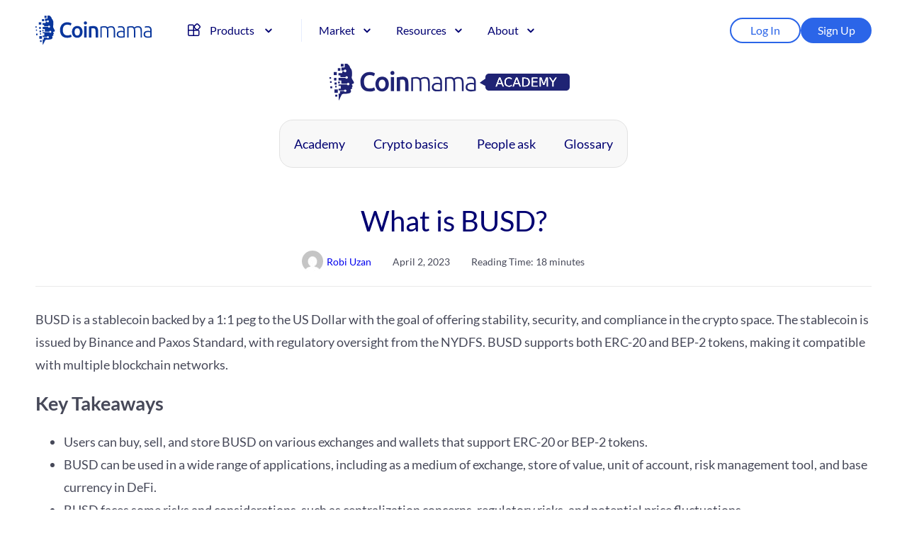

--- FILE ---
content_type: text/html; charset=UTF-8
request_url: https://www.coinmama.com/academy/what-is-busd
body_size: 23693
content:
<!doctype html>
<html lang="en-US">
<head>
    <meta charset="UTF-8">
    <meta name="viewport" content="width=device-width, initial-scale=1">
    <link rel="profile" href="https://gmpg.org/xfn/11">
	<link rel="icon" type="image/png" href="/favicon-96x96.png" sizes="96x96" />
	<link rel="icon" type="image/svg+xml" href="/favicon.svg" />
	<link rel="shortcut icon" href="/favicon.ico" />
	<link rel="apple-touch-icon" sizes="180x180" href="/apple-touch-icon.png" />
	<link rel="manifest" href="/site.webmanifest" />
	<meta name=“google-site-verification” content=“DmRUx5OJRmwmlpKyyxc4B_9GqAoJakots4M3QVqJDSs”/>

    <meta name='robots' content='index, follow, max-image-preview:large, max-snippet:-1, max-video-preview:-1' />

	<!-- This site is optimized with the Yoast SEO plugin v26.7 - https://yoast.com/wordpress/plugins/seo/ -->
	<title>What is BUSD? | Coinmama</title>
	<meta name="description" content="BUSD is a stablecoin backed by a 1:1 peg to the US Dollar with the goal of offering stability, security, and compliance in the crypto space." />
	<link rel="canonical" href="https://www.coinmama.com/academy/what-is-busd" />
	<meta property="og:locale" content="en_US" />
	<meta property="og:type" content="article" />
	<meta property="og:title" content="What is BUSD? | Coinmama" />
	<meta property="og:description" content="BUSD is a stablecoin backed by a 1:1 peg to the US Dollar with the goal of offering stability, security, and compliance in the crypto space." />
	<meta property="og:url" content="https://www.coinmama.com/academy/what-is-busd" />
	<meta property="og:site_name" content="coinmama.com" />
	<meta property="article:publisher" content="https://www.facebook.com/Coinmama" />
	<meta property="article:modified_time" content="2025-12-15T09:50:31+00:00" />
	<meta property="og:image" content="https://www.coinmama.com/wp-content/uploads/2024/05/what-is-crypto-wallet-1-1-removebg-1-1.png" />
	<meta property="og:image:width" content="900" />
	<meta property="og:image:height" content="600" />
	<meta property="og:image:type" content="image/png" />
	<meta name="twitter:card" content="summary_large_image" />
	<meta name="twitter:site" content="@coinmama" />
	<meta name="twitter:label1" content="Est. reading time" />
	<meta name="twitter:data1" content="16 minutes" />
	<script type="application/ld+json" class="yoast-schema-graph">{"@context":"https://schema.org","@graph":[{"@type":"WebPage","@id":"https://www.coinmama.com/academy/what-is-busd","url":"https://www.coinmama.com/academy/what-is-busd","name":"What is BUSD? | Coinmama","isPartOf":{"@id":"https://www.coinmama.com/#website"},"primaryImageOfPage":{"@id":"https://www.coinmama.com/academy/what-is-busd#primaryimage"},"image":{"@id":"https://www.coinmama.com/academy/what-is-busd#primaryimage"},"thumbnailUrl":"https://www.coinmama.com/wp-content/uploads/2024/05/what-is-crypto-wallet-1-1-removebg-1-1.png","datePublished":"2023-04-02T10:59:16+00:00","dateModified":"2025-12-15T09:50:31+00:00","description":"BUSD is a stablecoin backed by a 1:1 peg to the US Dollar with the goal of offering stability, security, and compliance in the crypto space.","breadcrumb":{"@id":"https://www.coinmama.com/academy/what-is-busd#breadcrumb"},"inLanguage":"en-US","potentialAction":[{"@type":"ReadAction","target":["https://www.coinmama.com/academy/what-is-busd"]}]},{"@type":"ImageObject","inLanguage":"en-US","@id":"https://www.coinmama.com/academy/what-is-busd#primaryimage","url":"https://www.coinmama.com/wp-content/uploads/2024/05/what-is-crypto-wallet-1-1-removebg-1-1.png","contentUrl":"https://www.coinmama.com/wp-content/uploads/2024/05/what-is-crypto-wallet-1-1-removebg-1-1.png","width":900,"height":600,"caption":"An isometric illustration showcasing Bitcoin, Ethereum, a digital wallet, and data graphs; ideal for Coinmama users looking to buy crypto."},{"@type":"BreadcrumbList","@id":"https://www.coinmama.com/academy/what-is-busd#breadcrumb","itemListElement":[{"@type":"ListItem","position":1,"name":"Home","item":"https://www.coinmama.com/"},{"@type":"ListItem","position":2,"name":"Academy","item":"https://www.coinmama.com/academy"},{"@type":"ListItem","position":3,"name":"What is BUSD?"}]},{"@type":"WebSite","@id":"https://www.coinmama.com/#website","url":"https://www.coinmama.com/","name":"Coinmama","description":"Buy &amp; sell crypto instantly","publisher":{"@id":"https://www.coinmama.com/#organization"},"potentialAction":[{"@type":"SearchAction","target":{"@type":"EntryPoint","urlTemplate":"https://www.coinmama.com/?s={search_term_string}"},"query-input":{"@type":"PropertyValueSpecification","valueRequired":true,"valueName":"search_term_string"}}],"inLanguage":"en-US"},{"@type":"Organization","@id":"https://www.coinmama.com/#organization","name":"Coinmama","url":"https://www.coinmama.com/","logo":{"@type":"ImageObject","inLanguage":"en-US","@id":"https://www.coinmama.com/#/schema/logo/image/","url":"https://www.coinmama.com/wp-content/uploads/2025/10/Coinmama_Logo.svg","contentUrl":"https://www.coinmama.com/wp-content/uploads/2025/10/Coinmama_Logo.svg","caption":"Coinmama"},"image":{"@id":"https://www.coinmama.com/#/schema/logo/image/"},"sameAs":["https://www.facebook.com/Coinmama","https://x.com/coinmama","https://www.linkedin.com/company/coinmama","https://t.me/coinmamanews","https://www.instagram.com/officialcoinmama/"]}]}</script>
	<!-- / Yoast SEO plugin. -->


<link rel="alternate" type="application/rss+xml" title="coinmama.com &raquo; Feed" href="https://www.coinmama.com/feed" />
<link rel="alternate" type="application/rss+xml" title="coinmama.com &raquo; Comments Feed" href="https://www.coinmama.com/comments/feed" />
<link rel="alternate" title="oEmbed (JSON)" type="application/json+oembed" href="https://www.coinmama.com/wp-json/oembed/1.0/embed?url=https%3A%2F%2Fwww.coinmama.com%2Facademy%2Fwhat-is-busd" />
<link rel="alternate" title="oEmbed (XML)" type="text/xml+oembed" href="https://www.coinmama.com/wp-json/oembed/1.0/embed?url=https%3A%2F%2Fwww.coinmama.com%2Facademy%2Fwhat-is-busd&#038;format=xml" />
<style id='wp-img-auto-sizes-contain-inline-css'>
img:is([sizes=auto i],[sizes^="auto," i]){contain-intrinsic-size:3000px 1500px}
/*# sourceURL=wp-img-auto-sizes-contain-inline-css */
</style>
<style id='wp-block-library-inline-css'>
:root{--wp-block-synced-color:#7a00df;--wp-block-synced-color--rgb:122,0,223;--wp-bound-block-color:var(--wp-block-synced-color);--wp-editor-canvas-background:#ddd;--wp-admin-theme-color:#007cba;--wp-admin-theme-color--rgb:0,124,186;--wp-admin-theme-color-darker-10:#006ba1;--wp-admin-theme-color-darker-10--rgb:0,107,160.5;--wp-admin-theme-color-darker-20:#005a87;--wp-admin-theme-color-darker-20--rgb:0,90,135;--wp-admin-border-width-focus:2px}@media (min-resolution:192dpi){:root{--wp-admin-border-width-focus:1.5px}}.wp-element-button{cursor:pointer}:root .has-very-light-gray-background-color{background-color:#eee}:root .has-very-dark-gray-background-color{background-color:#313131}:root .has-very-light-gray-color{color:#eee}:root .has-very-dark-gray-color{color:#313131}:root .has-vivid-green-cyan-to-vivid-cyan-blue-gradient-background{background:linear-gradient(135deg,#00d084,#0693e3)}:root .has-purple-crush-gradient-background{background:linear-gradient(135deg,#34e2e4,#4721fb 50%,#ab1dfe)}:root .has-hazy-dawn-gradient-background{background:linear-gradient(135deg,#faaca8,#dad0ec)}:root .has-subdued-olive-gradient-background{background:linear-gradient(135deg,#fafae1,#67a671)}:root .has-atomic-cream-gradient-background{background:linear-gradient(135deg,#fdd79a,#004a59)}:root .has-nightshade-gradient-background{background:linear-gradient(135deg,#330968,#31cdcf)}:root .has-midnight-gradient-background{background:linear-gradient(135deg,#020381,#2874fc)}:root{--wp--preset--font-size--normal:16px;--wp--preset--font-size--huge:42px}.has-regular-font-size{font-size:1em}.has-larger-font-size{font-size:2.625em}.has-normal-font-size{font-size:var(--wp--preset--font-size--normal)}.has-huge-font-size{font-size:var(--wp--preset--font-size--huge)}.has-text-align-center{text-align:center}.has-text-align-left{text-align:left}.has-text-align-right{text-align:right}.has-fit-text{white-space:nowrap!important}#end-resizable-editor-section{display:none}.aligncenter{clear:both}.items-justified-left{justify-content:flex-start}.items-justified-center{justify-content:center}.items-justified-right{justify-content:flex-end}.items-justified-space-between{justify-content:space-between}.screen-reader-text{border:0;clip-path:inset(50%);height:1px;margin:-1px;overflow:hidden;padding:0;position:absolute;width:1px;word-wrap:normal!important}.screen-reader-text:focus{background-color:#ddd;clip-path:none;color:#444;display:block;font-size:1em;height:auto;left:5px;line-height:normal;padding:15px 23px 14px;text-decoration:none;top:5px;width:auto;z-index:100000}html :where(.has-border-color){border-style:solid}html :where([style*=border-top-color]){border-top-style:solid}html :where([style*=border-right-color]){border-right-style:solid}html :where([style*=border-bottom-color]){border-bottom-style:solid}html :where([style*=border-left-color]){border-left-style:solid}html :where([style*=border-width]){border-style:solid}html :where([style*=border-top-width]){border-top-style:solid}html :where([style*=border-right-width]){border-right-style:solid}html :where([style*=border-bottom-width]){border-bottom-style:solid}html :where([style*=border-left-width]){border-left-style:solid}html :where(img[class*=wp-image-]){height:auto;max-width:100%}:where(figure){margin:0 0 1em}html :where(.is-position-sticky){--wp-admin--admin-bar--position-offset:var(--wp-admin--admin-bar--height,0px)}@media screen and (max-width:600px){html :where(.is-position-sticky){--wp-admin--admin-bar--position-offset:0px}}

/*# sourceURL=wp-block-library-inline-css */
</style><style id='wp-block-paragraph-inline-css'>
.is-small-text{font-size:.875em}.is-regular-text{font-size:1em}.is-large-text{font-size:2.25em}.is-larger-text{font-size:3em}.has-drop-cap:not(:focus):first-letter{float:left;font-size:8.4em;font-style:normal;font-weight:100;line-height:.68;margin:.05em .1em 0 0;text-transform:uppercase}body.rtl .has-drop-cap:not(:focus):first-letter{float:none;margin-left:.1em}p.has-drop-cap.has-background{overflow:hidden}:root :where(p.has-background){padding:1.25em 2.375em}:where(p.has-text-color:not(.has-link-color)) a{color:inherit}p.has-text-align-left[style*="writing-mode:vertical-lr"],p.has-text-align-right[style*="writing-mode:vertical-rl"]{rotate:180deg}
/*# sourceURL=https://www.coinmama.com/wp-includes/blocks/paragraph/style.min.css */
</style>
<style id='global-styles-inline-css'>
:root{--wp--preset--aspect-ratio--square: 1;--wp--preset--aspect-ratio--4-3: 4/3;--wp--preset--aspect-ratio--3-4: 3/4;--wp--preset--aspect-ratio--3-2: 3/2;--wp--preset--aspect-ratio--2-3: 2/3;--wp--preset--aspect-ratio--16-9: 16/9;--wp--preset--aspect-ratio--9-16: 9/16;--wp--preset--color--black: #000000;--wp--preset--color--cyan-bluish-gray: #abb8c3;--wp--preset--color--white: #ffffff;--wp--preset--color--pale-pink: #f78da7;--wp--preset--color--vivid-red: #cf2e2e;--wp--preset--color--luminous-vivid-orange: #ff6900;--wp--preset--color--luminous-vivid-amber: #fcb900;--wp--preset--color--light-green-cyan: #7bdcb5;--wp--preset--color--vivid-green-cyan: #00d084;--wp--preset--color--pale-cyan-blue: #8ed1fc;--wp--preset--color--vivid-cyan-blue: #0693e3;--wp--preset--color--vivid-purple: #9b51e0;--wp--preset--color--main-blue: #2b65e8;--wp--preset--color--dark-blue: #000071;--wp--preset--color--add-blue: #093c97;--wp--preset--color--gray: #696a6a;--wp--preset--color--yellow: #e1b20b;--wp--preset--color--green: #00b67a;--wp--preset--gradient--vivid-cyan-blue-to-vivid-purple: linear-gradient(135deg,rgb(6,147,227) 0%,rgb(155,81,224) 100%);--wp--preset--gradient--light-green-cyan-to-vivid-green-cyan: linear-gradient(135deg,rgb(122,220,180) 0%,rgb(0,208,130) 100%);--wp--preset--gradient--luminous-vivid-amber-to-luminous-vivid-orange: linear-gradient(135deg,rgb(252,185,0) 0%,rgb(255,105,0) 100%);--wp--preset--gradient--luminous-vivid-orange-to-vivid-red: linear-gradient(135deg,rgb(255,105,0) 0%,rgb(207,46,46) 100%);--wp--preset--gradient--very-light-gray-to-cyan-bluish-gray: linear-gradient(135deg,rgb(238,238,238) 0%,rgb(169,184,195) 100%);--wp--preset--gradient--cool-to-warm-spectrum: linear-gradient(135deg,rgb(74,234,220) 0%,rgb(151,120,209) 20%,rgb(207,42,186) 40%,rgb(238,44,130) 60%,rgb(251,105,98) 80%,rgb(254,248,76) 100%);--wp--preset--gradient--blush-light-purple: linear-gradient(135deg,rgb(255,206,236) 0%,rgb(152,150,240) 100%);--wp--preset--gradient--blush-bordeaux: linear-gradient(135deg,rgb(254,205,165) 0%,rgb(254,45,45) 50%,rgb(107,0,62) 100%);--wp--preset--gradient--luminous-dusk: linear-gradient(135deg,rgb(255,203,112) 0%,rgb(199,81,192) 50%,rgb(65,88,208) 100%);--wp--preset--gradient--pale-ocean: linear-gradient(135deg,rgb(255,245,203) 0%,rgb(182,227,212) 50%,rgb(51,167,181) 100%);--wp--preset--gradient--electric-grass: linear-gradient(135deg,rgb(202,248,128) 0%,rgb(113,206,126) 100%);--wp--preset--gradient--midnight: linear-gradient(135deg,rgb(2,3,129) 0%,rgb(40,116,252) 100%);--wp--preset--font-size--small: 13px;--wp--preset--font-size--medium: 20px;--wp--preset--font-size--large: 36px;--wp--preset--font-size--x-large: 42px;--wp--preset--spacing--20: 0.44rem;--wp--preset--spacing--30: 0.67rem;--wp--preset--spacing--40: 1rem;--wp--preset--spacing--50: 1.5rem;--wp--preset--spacing--60: 2.25rem;--wp--preset--spacing--70: 3.38rem;--wp--preset--spacing--80: 5.06rem;--wp--preset--shadow--natural: 6px 6px 9px rgba(0, 0, 0, 0.2);--wp--preset--shadow--deep: 12px 12px 50px rgba(0, 0, 0, 0.4);--wp--preset--shadow--sharp: 6px 6px 0px rgba(0, 0, 0, 0.2);--wp--preset--shadow--outlined: 6px 6px 0px -3px rgb(255, 255, 255), 6px 6px rgb(0, 0, 0);--wp--preset--shadow--crisp: 6px 6px 0px rgb(0, 0, 0);}:where(body) { margin: 0; }.wp-site-blocks > .alignleft { float: left; margin-right: 2em; }.wp-site-blocks > .alignright { float: right; margin-left: 2em; }.wp-site-blocks > .aligncenter { justify-content: center; margin-left: auto; margin-right: auto; }:where(.is-layout-flex){gap: 0.5em;}:where(.is-layout-grid){gap: 0.5em;}.is-layout-flow > .alignleft{float: left;margin-inline-start: 0;margin-inline-end: 2em;}.is-layout-flow > .alignright{float: right;margin-inline-start: 2em;margin-inline-end: 0;}.is-layout-flow > .aligncenter{margin-left: auto !important;margin-right: auto !important;}.is-layout-constrained > .alignleft{float: left;margin-inline-start: 0;margin-inline-end: 2em;}.is-layout-constrained > .alignright{float: right;margin-inline-start: 2em;margin-inline-end: 0;}.is-layout-constrained > .aligncenter{margin-left: auto !important;margin-right: auto !important;}.is-layout-constrained > :where(:not(.alignleft):not(.alignright):not(.alignfull)){margin-left: auto !important;margin-right: auto !important;}body .is-layout-flex{display: flex;}.is-layout-flex{flex-wrap: wrap;align-items: center;}.is-layout-flex > :is(*, div){margin: 0;}body .is-layout-grid{display: grid;}.is-layout-grid > :is(*, div){margin: 0;}body{padding-top: 0px;padding-right: 0px;padding-bottom: 0px;padding-left: 0px;}a:where(:not(.wp-element-button)){text-decoration: underline;}:root :where(.wp-element-button, .wp-block-button__link){background-color: #32373c;border-width: 0;color: #fff;font-family: inherit;font-size: inherit;font-style: inherit;font-weight: inherit;letter-spacing: inherit;line-height: inherit;padding-top: calc(0.667em + 2px);padding-right: calc(1.333em + 2px);padding-bottom: calc(0.667em + 2px);padding-left: calc(1.333em + 2px);text-decoration: none;text-transform: inherit;}.has-black-color{color: var(--wp--preset--color--black) !important;}.has-cyan-bluish-gray-color{color: var(--wp--preset--color--cyan-bluish-gray) !important;}.has-white-color{color: var(--wp--preset--color--white) !important;}.has-pale-pink-color{color: var(--wp--preset--color--pale-pink) !important;}.has-vivid-red-color{color: var(--wp--preset--color--vivid-red) !important;}.has-luminous-vivid-orange-color{color: var(--wp--preset--color--luminous-vivid-orange) !important;}.has-luminous-vivid-amber-color{color: var(--wp--preset--color--luminous-vivid-amber) !important;}.has-light-green-cyan-color{color: var(--wp--preset--color--light-green-cyan) !important;}.has-vivid-green-cyan-color{color: var(--wp--preset--color--vivid-green-cyan) !important;}.has-pale-cyan-blue-color{color: var(--wp--preset--color--pale-cyan-blue) !important;}.has-vivid-cyan-blue-color{color: var(--wp--preset--color--vivid-cyan-blue) !important;}.has-vivid-purple-color{color: var(--wp--preset--color--vivid-purple) !important;}.has-main-blue-color{color: var(--wp--preset--color--main-blue) !important;}.has-dark-blue-color{color: var(--wp--preset--color--dark-blue) !important;}.has-add-blue-color{color: var(--wp--preset--color--add-blue) !important;}.has-gray-color{color: var(--wp--preset--color--gray) !important;}.has-yellow-color{color: var(--wp--preset--color--yellow) !important;}.has-green-color{color: var(--wp--preset--color--green) !important;}.has-black-background-color{background-color: var(--wp--preset--color--black) !important;}.has-cyan-bluish-gray-background-color{background-color: var(--wp--preset--color--cyan-bluish-gray) !important;}.has-white-background-color{background-color: var(--wp--preset--color--white) !important;}.has-pale-pink-background-color{background-color: var(--wp--preset--color--pale-pink) !important;}.has-vivid-red-background-color{background-color: var(--wp--preset--color--vivid-red) !important;}.has-luminous-vivid-orange-background-color{background-color: var(--wp--preset--color--luminous-vivid-orange) !important;}.has-luminous-vivid-amber-background-color{background-color: var(--wp--preset--color--luminous-vivid-amber) !important;}.has-light-green-cyan-background-color{background-color: var(--wp--preset--color--light-green-cyan) !important;}.has-vivid-green-cyan-background-color{background-color: var(--wp--preset--color--vivid-green-cyan) !important;}.has-pale-cyan-blue-background-color{background-color: var(--wp--preset--color--pale-cyan-blue) !important;}.has-vivid-cyan-blue-background-color{background-color: var(--wp--preset--color--vivid-cyan-blue) !important;}.has-vivid-purple-background-color{background-color: var(--wp--preset--color--vivid-purple) !important;}.has-main-blue-background-color{background-color: var(--wp--preset--color--main-blue) !important;}.has-dark-blue-background-color{background-color: var(--wp--preset--color--dark-blue) !important;}.has-add-blue-background-color{background-color: var(--wp--preset--color--add-blue) !important;}.has-gray-background-color{background-color: var(--wp--preset--color--gray) !important;}.has-yellow-background-color{background-color: var(--wp--preset--color--yellow) !important;}.has-green-background-color{background-color: var(--wp--preset--color--green) !important;}.has-black-border-color{border-color: var(--wp--preset--color--black) !important;}.has-cyan-bluish-gray-border-color{border-color: var(--wp--preset--color--cyan-bluish-gray) !important;}.has-white-border-color{border-color: var(--wp--preset--color--white) !important;}.has-pale-pink-border-color{border-color: var(--wp--preset--color--pale-pink) !important;}.has-vivid-red-border-color{border-color: var(--wp--preset--color--vivid-red) !important;}.has-luminous-vivid-orange-border-color{border-color: var(--wp--preset--color--luminous-vivid-orange) !important;}.has-luminous-vivid-amber-border-color{border-color: var(--wp--preset--color--luminous-vivid-amber) !important;}.has-light-green-cyan-border-color{border-color: var(--wp--preset--color--light-green-cyan) !important;}.has-vivid-green-cyan-border-color{border-color: var(--wp--preset--color--vivid-green-cyan) !important;}.has-pale-cyan-blue-border-color{border-color: var(--wp--preset--color--pale-cyan-blue) !important;}.has-vivid-cyan-blue-border-color{border-color: var(--wp--preset--color--vivid-cyan-blue) !important;}.has-vivid-purple-border-color{border-color: var(--wp--preset--color--vivid-purple) !important;}.has-main-blue-border-color{border-color: var(--wp--preset--color--main-blue) !important;}.has-dark-blue-border-color{border-color: var(--wp--preset--color--dark-blue) !important;}.has-add-blue-border-color{border-color: var(--wp--preset--color--add-blue) !important;}.has-gray-border-color{border-color: var(--wp--preset--color--gray) !important;}.has-yellow-border-color{border-color: var(--wp--preset--color--yellow) !important;}.has-green-border-color{border-color: var(--wp--preset--color--green) !important;}.has-vivid-cyan-blue-to-vivid-purple-gradient-background{background: var(--wp--preset--gradient--vivid-cyan-blue-to-vivid-purple) !important;}.has-light-green-cyan-to-vivid-green-cyan-gradient-background{background: var(--wp--preset--gradient--light-green-cyan-to-vivid-green-cyan) !important;}.has-luminous-vivid-amber-to-luminous-vivid-orange-gradient-background{background: var(--wp--preset--gradient--luminous-vivid-amber-to-luminous-vivid-orange) !important;}.has-luminous-vivid-orange-to-vivid-red-gradient-background{background: var(--wp--preset--gradient--luminous-vivid-orange-to-vivid-red) !important;}.has-very-light-gray-to-cyan-bluish-gray-gradient-background{background: var(--wp--preset--gradient--very-light-gray-to-cyan-bluish-gray) !important;}.has-cool-to-warm-spectrum-gradient-background{background: var(--wp--preset--gradient--cool-to-warm-spectrum) !important;}.has-blush-light-purple-gradient-background{background: var(--wp--preset--gradient--blush-light-purple) !important;}.has-blush-bordeaux-gradient-background{background: var(--wp--preset--gradient--blush-bordeaux) !important;}.has-luminous-dusk-gradient-background{background: var(--wp--preset--gradient--luminous-dusk) !important;}.has-pale-ocean-gradient-background{background: var(--wp--preset--gradient--pale-ocean) !important;}.has-electric-grass-gradient-background{background: var(--wp--preset--gradient--electric-grass) !important;}.has-midnight-gradient-background{background: var(--wp--preset--gradient--midnight) !important;}.has-small-font-size{font-size: var(--wp--preset--font-size--small) !important;}.has-medium-font-size{font-size: var(--wp--preset--font-size--medium) !important;}.has-large-font-size{font-size: var(--wp--preset--font-size--large) !important;}.has-x-large-font-size{font-size: var(--wp--preset--font-size--x-large) !important;}
/*# sourceURL=global-styles-inline-css */
</style>
<style id='core-block-supports-inline-css'>
.wp-elements-20106a5f24d3eec1838ecdfec7774a47 a:where(:not(.wp-element-button)){color:var(--wp--preset--color--kb-palette-10);}
/*# sourceURL=core-block-supports-inline-css */
</style>

<link rel='preload' as='style' onload="this.onload=null;this.rel='stylesheet'" id='main-css-css' href='https://www.coinmama.com/wp-content/themes/coinmama/assets/css/main.css?ver=1766351851' media='all' />
<link rel='preload' as='style' onload="this.onload=null;this.rel='stylesheet'" id='blog-css' href='https://www.coinmama.com/wp-content/themes/coinmama/assets/css/blog.css?ver=1765410889' media='all' />
<style id='kadence-blocks-global-variables-inline-css'>
:root {--global-kb-font-size-sm:clamp(0.8rem, 0.73rem + 0.217vw, 0.9rem);--global-kb-font-size-md:clamp(1.1rem, 0.995rem + 0.326vw, 1.25rem);--global-kb-font-size-lg:clamp(1.75rem, 1.576rem + 0.543vw, 2rem);--global-kb-font-size-xl:clamp(2.25rem, 1.728rem + 1.63vw, 3rem);--global-kb-font-size-xxl:clamp(2.5rem, 1.456rem + 3.26vw, 4rem);--global-kb-font-size-xxxl:clamp(2.75rem, 0.489rem + 7.065vw, 6rem);}:root {--global-palette1: #3182CE;--global-palette2: #2B6CB0;--global-palette3: #1A202C;--global-palette4: #2D3748;--global-palette5: #4A5568;--global-palette6: #718096;--global-palette7: #EDF2F7;--global-palette8: #F7FAFC;--global-palette9: #ffffff;}
/*# sourceURL=kadence-blocks-global-variables-inline-css */
</style>
<style id="kadence_blocks_palette_css">:root .has-kb-palette-7-color{color:#000071}:root .has-kb-palette-7-background-color{background-color:#000071}:root .has-kb-palette-7-color{color:#888888}:root .has-kb-palette-7-background-color{background-color:#888888}:root .has-kb-palette-8-color{color:#093c97}:root .has-kb-palette-8-background-color{background-color:#093c97}:root .has-kb-palette-9-color{color:#696a6a}:root .has-kb-palette-9-background-color{background-color:#696a6a}:root .has-kb-palette-10-color{color:#ffffff}:root .has-kb-palette-10-background-color{background-color:#ffffff}:root .has-kb-palette-11-color{color:#000000}:root .has-kb-palette-11-background-color{background-color:#000000}:root .has-kb-palette-12-color{color:#e1b20b}:root .has-kb-palette-12-background-color{background-color:#e1b20b}:root .has-kb-palette-13-color{color:#00b67a}:root .has-kb-palette-13-background-color{background-color:#00b67a}</style><script src="https://www.coinmama.com/wp-includes/js/jquery/jquery.min.js?ver=3.7.1" id="jquery-core-js"></script>
<script src="https://www.coinmama.com/wp-includes/js/jquery/jquery-migrate.min.js?ver=3.4.1" id="jquery-migrate-js"></script>
<link rel="https://api.w.org/" href="https://www.coinmama.com/wp-json/" /><link rel="alternate" title="JSON" type="application/json" href="https://www.coinmama.com/wp-json/wp/v2/academy/8943" /><style>
@font-face {
    font-family: 'Lato';
    src: local('Lato Light'), local('Lato-Light'),
    url('/wp-content/themes/coinmama/assets/fonts/lato/Lato-Light.woff2') format('woff2'),
    url('/wp-content/themes/coinmama/assets/fonts/lato/Lato-Light.woff') format('woff');
    font-weight: 300;
    font-style: normal;
    font-display: swap;
}

@font-face {
    font-family: 'Lato';
    src: local('Lato Regular'), local('Lato-Regular'),
    url('/wp-content/themes/coinmama/assets/fonts/lato/Lato-Regular.woff2') format('woff2'),
    url('/wp-content/themes/coinmama/assets/fonts/lato/Lato-Regular.woff') format('woff');
    font-weight: 400;
    font-style: normal;
    font-display: swap;
}

@font-face {
    font-family: 'Lato';
    src: local('Lato Bold'), local('Lato-Bold'),
    url('/wp-content/themes/coinmama/assets/fonts/lato/Lato-Bold.woff2') format('woff2'),
    url('/wp-content/themes/coinmama/assets/fonts/lato/Lato-Bold.woff') format('woff');
    font-weight: 700;
    font-style: normal;
    font-display: swap;
}

@font-face {
    font-family: 'Lato';
    src: local('Lato Black'), local('Lato-Black'),
    url('/wp-content/themes/coinmama/assets/fonts/lato/Lato-Black.woff2') format('woff2'),
    url('/wp-content/themes/coinmama/assets/fonts/lato/Lato-Black.woff') format('woff');
    font-weight: 900;
    font-style: normal;
    font-display: swap;
}
</style>    <link rel="preload" href="/wp-content/themes/coinmama/assets/fonts/lato/Lato-Light.woff2" as="font" type="font/woff2" crossorigin>
    <link rel="preload" href="/wp-content/themes/coinmama/assets/fonts/lato/Lato-Regular.woff2" as="font" type="font/woff2" crossorigin>
	<link rel="preload" href="/wp-content/themes/coinmama/assets/fonts/lato/Lato-Bold.woff2" as="font" type="font/woff2" crossorigin>
	<link rel="preload" href="/wp-content/themes/coinmama/assets/fonts/lato/Lato-Black.woff2" as="font" type="font/woff2" crossorigin>
    <link rel="icon" href="https://www.coinmama.com/wp-content/uploads/2025/10/favicon.png" sizes="32x32" />
<link rel="icon" href="https://www.coinmama.com/wp-content/uploads/2025/10/favicon.png" sizes="192x192" />
<link rel="apple-touch-icon" href="https://www.coinmama.com/wp-content/uploads/2025/10/favicon.png" />
<meta name="msapplication-TileImage" content="https://www.coinmama.com/wp-content/uploads/2025/10/favicon.png" />
	
	<!-- Google Tag Manager -->
<script>(function(w,d,s,l,i){w[l]=w[l]||[];w[l].push({'gtm.start':
new Date().getTime(),event:'gtm.js'});var f=d.getElementsByTagName(s)[0],
j=d.createElement(s),dl=l!='dataLayer'?'&l='+l:'';j.async=true;j.src=
'https://www.googletagmanager.com/gtm.js?id='+i+dl;f.parentNode.insertBefore(j,f);
})(window,document,'script','dataLayer','GTM-MJKNWQXF');</script>
<!-- End Google Tag Manager -->
	
</head>

<body data-rsssl=1 class="wp-singular academy-template-default single single-academy postid-8943 wp-custom-logo wp-theme-coinmama no-sidebar" itemscope="itemscope" itemtype="https://schema.org/WebPage">

<!-- Google Tag Manager (noscript) -->
<noscript><iframe src="https://www.googletagmanager.com/ns.html?id=GTM-MJKNWQXF"
height="0" width="0" style="display:none;visibility:hidden"></iframe></noscript>
<!-- End Google Tag Manager (noscript) -->

<div id="page" class="site">
    <a class="skip-link screen-reader-text" href="#primary">Skip to content</a>

    <header id="masthead" class="site-header">
        <div class="header-menu-container">
            <div class="site-branding">
                <a href="https://www.coinmama.com/" class="custom-logo-link" rel="home"><img src="https://www.coinmama.com/wp-content/uploads/2025/10/Coinmama_Logo.svg" class="custom-logo" alt="coinmama.com" decoding="async" /></a>            </div><!-- .site-branding -->

            <nav id="site-navigation" class="main-navigation" itemscope="itemscope" itemtype="https://schema.org/SiteNavigationElement">
    <div class="left-side-header-links"><ul id="top-main-menu" class="menu"><li class="menu-item top-menu-zero-level menu-item menu-item-type-custom menu-item-object-custom menu-item-has-children"><span><img src="https://www.coinmama.com/wp-content/uploads/2025/11/products-icon.svg" alt="" class="menu-item-icon">Products</span><ul class="sub-menu"><li class="menu-item top-menu-heading menu-item menu-item-type-custom menu-item-object-custom menu-item-has-children"><span>Products</span><ul class="sub-menu"><li class="menu-item  menu-item menu-item-type-post_type menu-item-object-page"><a href="https://www.coinmama.com/buy"><img src="https://www.coinmama.com/wp-content/uploads/2025/11/buy-crypto.svg" alt="" class="menu-item-icon"><div class="menu-item-content">
            <div class="menu-item-title">Buy crypto</div><span class="menu-item-description">Easy, instant access to crypto</span></div></a></li><li class="menu-item  menu-item menu-item-type-post_type menu-item-object-page"><a href="https://www.coinmama.com/sell"><img src="https://www.coinmama.com/wp-content/uploads/2025/11/sell-crypto.svg" alt="" class="menu-item-icon"><div class="menu-item-content">
            <div class="menu-item-title">Sell crypto</div><span class="menu-item-description">Payouts in 180 countries</span></div></a></li><li class="menu-item  menu-item menu-item-type-custom menu-item-object-custom"><a href="https://www.coinmama.com/next/signup"><img src="https://www.coinmama.com/wp-content/uploads/2025/11/swap-crypto.svg" alt="" class="menu-item-icon"><div class="menu-item-content">
            <div class="menu-item-title">Swap crypto</div><span class="menu-item-description">Exchange between 500+ coins</span></div></a></li></ul></li><li class="menu-item top-menu-heading menu-item menu-item-type-custom menu-item-object-custom menu-item-has-children"><span>Coming soon</span><ul class="sub-menu"><li class="menu-item soon menu-item menu-item-type-post_type menu-item-object-page"><a href="https://www.coinmama.com/wallet"><img src="https://www.coinmama.com/wp-content/uploads/2025/11/wallet.svg" alt="" class="menu-item-icon"><div class="menu-item-content">
            <div class="menu-item-title">Wallet</div></div></a></li><li class="menu-item soon menu-item menu-item-type-post_type menu-item-object-page"><a href="https://www.coinmama.com/trade"><img src="https://www.coinmama.com/wp-content/uploads/2025/11/trade.svg" alt="" class="menu-item-icon"><div class="menu-item-content">
            <div class="menu-item-title">Trade</div></div></a></li></ul></li><li class="menu-item top-menu-heading menu-item menu-item-type-custom menu-item-object-custom menu-item-has-children"><span>Services</span><ul class="sub-menu"><li class="menu-item  menu-item menu-item-type-post_type menu-item-object-page"><a href="https://www.coinmama.com/crypto-calculator"><img src="https://www.coinmama.com/wp-content/uploads/2025/11/bitcoin-calculator2.svg" alt="" class="menu-item-icon"><div class="menu-item-content">
            <div class="menu-item-title">Crypto Calculator</div></div></a></li></ul></li></ul></li><li class="menu-item top-menu-zero-level market-menu menu-item menu-item-type-custom menu-item-object-custom"><span>Market</span>    <ul class="sub-menu market-menu-ul" data-prices='{&quot;current&quot;:{&quot;bitcoin&quot;:95264.53468182837,&quot;ethereum&quot;:3315.7936673412646,&quot;tether-usdt&quot;:0.9995803516340196,&quot;bnb&quot;:952.6893296114554,&quot;xrp&quot;:2.072732991840224,&quot;solana&quot;:144.31674677958082,&quot;usdc&quot;:0.999751199523646,&quot;tron&quot;:0.3173072872271727,&quot;dogecoin&quot;:0.13884005010954847,&quot;cardano&quot;:0.4009944811421632,&quot;bitcoin-cash&quot;:593.9029906927881,&quot;monero&quot;:616.5388208147347,&quot;chainlink&quot;:13.803051279463144,&quot;unus-sed-leo&quot;:9.00988849510651,&quot;hyperliquid&quot;:25.675855260062793,&quot;stellar&quot;:0.23720530147672136,&quot;sui&quot;:1.7951504290342881,&quot;zcash&quot;:402.9494609828678,&quot;ethena-usde&quot;:0.9998756332651088,&quot;avalanche&quot;:13.841265572373368,&quot;litecoin&quot;:75.14707838771785,&quot;dai&quot;:0.9998196476382712,&quot;hedera&quot;:0.12042643231978123,&quot;shiba-inu&quot;:8.538279589702407e-6,&quot;world-liberty-financial&quot;:0.17042322401083543,&quot;canton&quot;:0.121577224405664,&quot;toncoin&quot;:1.7326604364293188,&quot;cronos&quot;:0.10222994084735303,&quot;paypal-usd&quot;:0.9996290812621196,&quot;polkadot&quot;:2.2003089044562154,&quot;uniswap&quot;:5.401045137947841,&quot;world-liberty-financial-usd&quot;:0.9987944063462586,&quot;mantle&quot;:0.9582089357282454,&quot;bittensor&quot;:276.44225093180125,&quot;aave&quot;:175.3135736460068,&quot;bitget-token&quot;:3.7825639271625215,&quot;pepe&quot;:5.89903566254485e-6,&quot;okb&quot;:114.38747910861592,&quot;near-protocol&quot;:1.7848017995214749,&quot;internet-computer&quot;:4.022560061391848,&quot;ethereum-classic&quot;:13.013915657200577,&quot;memecore&quot;:1.5476121901238724,&quot;tether-gold&quot;:4597.8612739640985,&quot;aster&quot;:0.7225087245297932,&quot;ethena&quot;:0.2220177619809044,&quot;pax-gold&quot;:4606.605726502801,&quot;pi&quot;:0.2046245135524183,&quot;global-dollar&quot;:0.9997370068379381,&quot;polygon-prev-matic&quot;:0.14655051066519087,&quot;worldcoin&quot;:0.5568672234251332,&quot;kucoin-token&quot;:11.49968600416876,&quot;sky&quot;:0.06440476371850201,&quot;aptos&quot;:1.896263572223912,&quot;ripple-usd&quot;:0.9996615551450356,&quot;myx-finance&quot;:5.123545372765419,&quot;arbitrum&quot;:0.21934349068866799,&quot;cosmos&quot;:2.5848555280619387,&quot;ondo&quot;:0.3909218716657765,&quot;kaspa&quot;:0.044932521021120456,&quot;gatetoken&quot;:10.331660249955805},&quot;yesterday&quot;:{&quot;bitcoin&quot;:94995.21733605396,&quot;ethereum&quot;:3278.8207914037052,&quot;tether-usdt&quot;:0.9994099572649642,&quot;bnb&quot;:930.9061412752499,&quot;xrp&quot;:2.04996616576716,&quot;solana&quot;:143.67076057770495,&quot;usdc&quot;:0.9996219608703547,&quot;tron&quot;:0.3079543901349923,&quot;dogecoin&quot;:0.1371128613008609,&quot;cardano&quot;:0.3871159075455181,&quot;bitcoin-cash&quot;:603.6735198285961,&quot;monero&quot;:646.7974255750022,&quot;chainlink&quot;:13.592952249134203,&quot;unus-sed-leo&quot;:8.907983484639582,&quot;hyperliquid&quot;:24.958335146000014,&quot;stellar&quot;:0.222651393240867,&quot;zcash&quot;:411.5704406557928,&quot;sui&quot;:1.7578066293483066,&quot;ethena-usde&quot;:0.9996523828744112,&quot;avalanche&quot;:13.409580388594415,&quot;litecoin&quot;:73.36964666316499,&quot;dai&quot;:0.999364151955537,&quot;hedera&quot;:0.11641946722992359,&quot;shiba-inu&quot;:8.304328051515252e-6,&quot;canton&quot;:0.12252980230958117,&quot;world-liberty-financial&quot;:0.1681344518380207,&quot;toncoin&quot;:1.6973507869779632,&quot;cronos&quot;:0.10080751782922374,&quot;paypal-usd&quot;:0.99934096254159,&quot;polkadot&quot;:2.086428177434576,&quot;world-liberty-financial-usd&quot;:0.9985309740692808,&quot;uniswap&quot;:5.2297335380984045,&quot;mantle&quot;:0.939663743424406,&quot;bittensor&quot;:274.11117778113754,&quot;aave&quot;:171.72885773761823,&quot;bitget-token&quot;:3.75968771730689,&quot;pepe&quot;:5.851404896234882e-6,&quot;okb&quot;:113.85377815500598,&quot;internet-computer&quot;:4.161135100718648,&quot;near-protocol&quot;:1.6880215324832901,&quot;memecore&quot;:1.6032547386485834,&quot;ethereum-classic&quot;:12.44423139076008,&quot;tether-gold&quot;:4587.612043641713,&quot;aster&quot;:0.7143226023240805,&quot;pax-gold&quot;:4601.692876095491,&quot;ethena&quot;:0.21753134416435188,&quot;pi&quot;:0.20481351879664508,&quot;global-dollar&quot;:0.9995611688499246,&quot;kucoin-token&quot;:11.437323655368948,&quot;worldcoin&quot;:0.5506157519816351,&quot;polygon-prev-matic&quot;:0.14089028149610958,&quot;sky&quot;:0.06435048925925467,&quot;myx-finance&quot;:5.57446618967586,&quot;aptos&quot;:1.767800809805989,&quot;ripple-usd&quot;:0.9996872602080161,&quot;kaspa&quot;:0.04457726785174194,&quot;arbitrum&quot;:0.20667944173194674,&quot;cosmos&quot;:2.4487120639866995,&quot;gatetoken&quot;:10.337459427359898,&quot;ondo&quot;:0.3766783115660052}}'><li class="market-section">                <ul class="market-items">                    <li class="coin-item">
                        <a href="/bitcoin">
                            <img src="https://www.coinmama.com/wp-content/uploads/2025/11/icon-btc.svg" alt="Bitcoin" class="coin-logo">
                            <div class="menu-item-content">
                                <div class="price-name">
                                    Bitcoin                                    <span class="symbol">BTC</span>
                                </div>
                                <div class="price" id="price-Bitcoin">
                                    $0.00                                </div>
                            </div>
                            <div class="price-change ">
                                +0%                            </div>
                        </a>
                    </li>
                                        <li class="coin-item">
                        <a href="/ethereum">
                            <img src="https://www.coinmama.com/wp-content/uploads/2025/11/icon-eth.svg" alt="Ethereum" class="coin-logo">
                            <div class="menu-item-content">
                                <div class="price-name">
                                    Ethereum                                    <span class="symbol">ETH</span>
                                </div>
                                <div class="price" id="price-Ethereum">
                                    $0.00                                </div>
                            </div>
                            <div class="price-change ">
                                +0%                            </div>
                        </a>
                    </li>
                                        <li class="coin-item">
                        <a href="/coin/tether">
                            <img src="https://www.coinmama.com/wp-content/uploads/2025/11/icon-USDT.svg" alt="Tether USDt" class="coin-logo">
                            <div class="menu-item-content">
                                <div class="price-name">
                                    Tether USDt                                    <span class="symbol">USDT</span>
                                </div>
                                <div class="price" id="price-TetherUSDt">
                                    $0.00                                </div>
                            </div>
                            <div class="price-change ">
                                +0%                            </div>
                        </a>
                    </li>
                                        <li class="coin-item">
                        <a href="/coin/usdc">
                            <img src="https://www.coinmama.com/wp-content/uploads/2025/11/icon-USDC.svg" alt="USDC" class="coin-logo">
                            <div class="menu-item-content">
                                <div class="price-name">
                                    USDC                                    <span class="symbol">USDC</span>
                                </div>
                                <div class="price" id="price-USDC">
                                    $0.00                                </div>
                            </div>
                            <div class="price-change ">
                                +0%                            </div>
                        </a>
                    </li>
                                        <li class="coin-item">
                        <a href="/coin/dogecoin">
                            <img src="https://www.coinmama.com/wp-content/uploads/2025/11/icon-DOGE.svg" alt="Dogecoin" class="coin-logo">
                            <div class="menu-item-content">
                                <div class="price-name">
                                    Dogecoin                                    <span class="symbol">DOGE</span>
                                </div>
                                <div class="price" id="price-Dogecoin">
                                    $0.00                                </div>
                            </div>
                            <div class="price-change ">
                                +0%                            </div>
                        </a>
                    </li>
                    </ul></li><li class="market-section">                <ul class="market-items">                    <li class="coin-item">
                        <a href="/coin/uniswap">
                            <img src="https://www.coinmama.com/wp-content/uploads/2025/11/icon-UNI.svg" alt="Uniswap" class="coin-logo">
                            <div class="menu-item-content">
                                <div class="price-name">
                                    Uniswap                                    <span class="symbol">UNI</span>
                                </div>
                                <div class="price" id="price-Uniswap">
                                    $0.00                                </div>
                            </div>
                            <div class="price-change ">
                                +0%                            </div>
                        </a>
                    </li>
                                        <li class="coin-item">
                        <a href="/coin/aave">
                            <img src="https://www.coinmama.com/wp-content/uploads/2025/11/icon-AAVE.svg" alt="Aave" class="coin-logo">
                            <div class="menu-item-content">
                                <div class="price-name">
                                    Aave                                    <span class="symbol">AAVE</span>
                                </div>
                                <div class="price" id="price-Aave">
                                    $0.00                                </div>
                            </div>
                            <div class="price-change ">
                                +0%                            </div>
                        </a>
                    </li>
                                        <li class="coin-item">
                        <a href="/coin/chainlink">
                            <img src="https://www.coinmama.com/wp-content/uploads/2025/11/icon-LINK.svg" alt="Chainlink" class="coin-logo">
                            <div class="menu-item-content">
                                <div class="price-name">
                                    Chainlink                                    <span class="symbol">LINK</span>
                                </div>
                                <div class="price" id="price-Chainlink">
                                    $0.00                                </div>
                            </div>
                            <div class="price-change ">
                                +0%                            </div>
                        </a>
                    </li>
                                        <li class="coin-item">
                        <a href="/coin/ethereum-classic">
                            <img src="https://www.coinmama.com/wp-content/uploads/2025/11/icon-ETC.svg" alt="Ethereum Classic" class="coin-logo">
                            <div class="menu-item-content">
                                <div class="price-name">
                                    Ethereum Classic                                    <span class="symbol">ETC</span>
                                </div>
                                <div class="price" id="price-EthereumClassic">
                                    $0.00                                </div>
                            </div>
                            <div class="price-change ">
                                +0%                            </div>
                        </a>
                    </li>
                                        <li class="coin-item">
                        <a href="/coin/bitcoin-cash">
                            <img src="https://www.coinmama.com/wp-content/uploads/2025/11/icon-BCH.svg" alt="Bitcoin Cash" class="coin-logo">
                            <div class="menu-item-content">
                                <div class="price-name">
                                    Bitcoin Cash                                    <span class="symbol">BCH</span>
                                </div>
                                <div class="price" id="price-BitcoinCash">
                                    $0.00                                </div>
                            </div>
                            <div class="price-change ">
                                +0%                            </div>
                        </a>
                    </li>
                    </ul></li><li class="market-section">                <ul class="market-items">                    <li class="coin-item">
                        <a href="/coin/compound">
                            <img src="https://www.coinmama.com/wp-content/uploads/2025/11/BNB-1.svg" alt="BNB" class="coin-logo">
                            <div class="menu-item-content">
                                <div class="price-name">
                                    BNB                                    <span class="symbol">BNB</span>
                                </div>
                                <div class="price" id="price-BNB">
                                    $0.00                                </div>
                            </div>
                            <div class="price-change ">
                                +0%                            </div>
                        </a>
                    </li>
                                        <li class="coin-item">
                        <a href="/coin/solana">
                            <img src="https://www.coinmama.com/wp-content/uploads/2025/11/sol-1.svg" alt="Solana" class="coin-logo">
                            <div class="menu-item-content">
                                <div class="price-name">
                                    Solana                                    <span class="symbol">SOL</span>
                                </div>
                                <div class="price" id="price-Solana">
                                    $0.00                                </div>
                            </div>
                            <div class="price-change ">
                                +0%                            </div>
                        </a>
                    </li>
                                        <li class="coin-item">
                        <a href="/coin/tron">
                            <img src="https://www.coinmama.com/wp-content/uploads/2025/11/trx-1.svg" alt="TRON" class="coin-logo">
                            <div class="menu-item-content">
                                <div class="price-name">
                                    TRON                                    <span class="symbol">TRX</span>
                                </div>
                                <div class="price" id="price-TRON">
                                    $0.00                                </div>
                            </div>
                            <div class="price-change ">
                                +0%                            </div>
                        </a>
                    </li>
                                        <li class="coin-item">
                        <a href="/coin/cardano">
                            <img src="https://www.coinmama.com/wp-content/uploads/2025/11/ADA-1.svg" alt="Cardano" class="coin-logo">
                            <div class="menu-item-content">
                                <div class="price-name">
                                    Cardano                                    <span class="symbol">ADA</span>
                                </div>
                                <div class="price" id="price-Cardano">
                                    $0.00                                </div>
                            </div>
                            <div class="price-change ">
                                +0%                            </div>
                        </a>
                    </li>
                                        <li class="coin-item">
                        <a href="/coin/ripple">
                            <img src="https://www.coinmama.com/wp-content/uploads/2025/11/icon-XRP.svg" alt="XRP" class="coin-logo">
                            <div class="menu-item-content">
                                <div class="price-name">
                                    XRP                                    <span class="symbol">XRP</span>
                                </div>
                                <div class="price" id="price-XRP">
                                    $0.00                                </div>
                            </div>
                            <div class="price-change ">
                                +0%                            </div>
                        </a>
                    </li>
                    </ul></li>        </ul>
        </li><li class="menu-item top-menu-zero-level menu-item menu-item-type-custom menu-item-object-custom menu-item-has-children"><span>Resources</span><ul class="sub-menu"><li class="menu-item top-menu-heading menu-item menu-item-type-post_type_archive menu-item-object-academy menu-item-has-children"><span>Academy</span><ul class="sub-menu"><li class="menu-item  menu-item menu-item-type-taxonomy menu-item-object-academy_category current-academy-ancestor current-menu-parent current-academy-parent"><a href="https://www.coinmama.com/academy/category/crypto-basics"><img src="https://www.coinmama.com/wp-content/uploads/2025/11/crypto-basics.svg" alt="" class="menu-item-icon"><div class="menu-item-content">
            <div class="menu-item-title">Crypto basics</div><span class="menu-item-description">Level up your knowledge</span></div></a></li><li class="menu-item  menu-item menu-item-type-taxonomy menu-item-object-academy_category"><a href="https://www.coinmama.com/academy/category/people-ask"><img src="https://www.coinmama.com/wp-content/uploads/2025/11/faq.svg" alt="" class="menu-item-icon"><div class="menu-item-content">
            <div class="menu-item-title">People ask</div><span class="menu-item-description">Frequent questions answered</span></div></a></li><li class="menu-item  menu-item menu-item-type-post_type_archive menu-item-object-glossary"><a href="https://www.coinmama.com/academy/glossary"><img src="https://www.coinmama.com/wp-content/uploads/2025/11/glossary.svg" alt="" class="menu-item-icon"><div class="menu-item-content">
            <div class="menu-item-title">Glossary</div><span class="menu-item-description">Master the acronyms</span></div></a></li></ul></li><li class="menu-item top-menu-heading menu-item menu-item-type-custom menu-item-object-custom menu-item-has-children"><span>Blog</span><ul class="sub-menu"><li class="menu-item  menu-item menu-item-type-custom menu-item-object-custom"><a href="/blog"><img src="https://www.coinmama.com/wp-content/uploads/2025/11/coinmama-updates.svg" alt="" class="menu-item-icon"><div class="menu-item-content">
            <div class="menu-item-title">Crypto news</div><span class="menu-item-description">What’s happening right now</span></div></a></li><li class="menu-item  menu-item menu-item-type-taxonomy menu-item-object-category"><a href="https://www.coinmama.com/blog/category/bitcoin-news"><img src="https://www.coinmama.com/wp-content/uploads/2025/11/bitcoin-news.svg" alt="" class="menu-item-icon"><div class="menu-item-content">
            <div class="menu-item-title">Bitcoin news</div><span class="menu-item-description">For the maximalists out there</span></div></a></li><li class="menu-item  menu-item menu-item-type-taxonomy menu-item-object-category"><a href="https://www.coinmama.com/blog/category/coinmama-updates"><img src="https://www.coinmama.com/wp-content/uploads/2025/12/about-us-logo.svg" alt="" class="menu-item-icon"><div class="menu-item-content">
            <div class="menu-item-title">Coinmama Updates</div><span class="menu-item-description">Announcements and product updates</span></div></a></li></ul></li><li class="menu-item top-menu-heading top-menu-last-post menu-item menu-item-type-custom menu-item-object-custom"><span>Last posts</span><ul class="top-menu-recent-posts">            <li class="recent-post-item">
                <a href="https://www.coinmama.com/blog/bitcoin-in-early-2026-key-developments-trends-and-what-they-mean">
                    <div class="top-menu-post-thumbnail">
                        <img width="150" height="150" src="https://www.coinmama.com/wp-content/uploads/2026/01/Bitcoin-in-Early-2026-Key-Developments-Trends-and-What-They-Mean-1-150x150.webp" class="attachment-thumbnail size-thumbnail wp-post-image" alt="Bitcoin in Early 2026 Key Developments, Trends, and What They Mean (1)" decoding="async" />                    </div>
                    <div class="wrap">
                        <div class="recent-post-title">Bitcoin in Early 2026: Key Developments, Trends, and What They Mean</div>
                        <div class="post-link">Read more</div>
                    </div>
                </a>
            </li>
                        <li class="recent-post-item">
                <a href="https://www.coinmama.com/blog/bitcoin-approaches-recent-peak-is-a-new-high-on-the-horizon">
                    <div class="top-menu-post-thumbnail">
                        <img width="150" height="150" src="https://www.coinmama.com/wp-content/uploads/2025/09/ChatGPT-Image-Sep-17-2025-11_30_49-AM-150x150.webp" class="attachment-thumbnail size-thumbnail wp-post-image" alt="Bitcoin near recent high, gold Bitcoin symbol, upward chart; &quot;Coinmama&quot; branding suggests buy Bitcoin or crypto." decoding="async" />                    </div>
                    <div class="wrap">
                        <div class="recent-post-title">Bitcoin Approaches Recent Peak — Is a New High on the Horizon?</div>
                        <div class="post-link">Read more</div>
                    </div>
                </a>
            </li>
                        <li class="recent-post-item">
                <a href="https://www.coinmama.com/blog/buy-hundreds-of-altcoins-safely-with-a-trusted-global-crypto-brand">
                    <div class="top-menu-post-thumbnail">
                        <img width="150" height="150" src="https://www.coinmama.com/wp-content/uploads/2025/08/Altcoins-on-Coinmama-1-150x150.webp" class="attachment-thumbnail size-thumbnail wp-post-image" alt="Illustration of four people analyzing crypto charts, representing how to buy bitcoin on Coinmama." decoding="async" />                    </div>
                    <div class="wrap">
                        <div class="recent-post-title">Buy Hundreds of Altcoins Safely with a Trusted Global Crypto Brand</div>
                        <div class="post-link">Read more</div>
                    </div>
                </a>
            </li>
            </ul></li></ul></li><li class="menu-item top-menu-zero-level about-menu menu-item menu-item-type-custom menu-item-object-custom menu-item-has-children"><span>About</span><ul class="sub-menu"><li class="menu-item  menu-item menu-item-type-post_type menu-item-object-page"><a href="https://www.coinmama.com/about-us"><img src="https://www.coinmama.com/wp-content/uploads/2025/12/about-us-logo.svg" alt="" class="menu-item-icon"><div class="menu-item-content">
            <div class="menu-item-title">About us</div></div></a></li><li class="menu-item  menu-item menu-item-type-post_type menu-item-object-page"><a href="https://www.coinmama.com/careers"><img src="https://www.coinmama.com/wp-content/uploads/2025/11/we-are-hiring.svg" alt="" class="menu-item-icon"><div class="menu-item-content">
            <div class="menu-item-title">We are hiring!</div></div></a></li><li class="menu-item  menu-item menu-item-type-post_type menu-item-object-page"><a href="https://www.coinmama.com/contact-us"><img src="https://www.coinmama.com/wp-content/uploads/2025/11/contact-us.svg" alt="" class="menu-item-icon"><div class="menu-item-content">
            <div class="menu-item-title">Contact us</div></div></a></li></ul></li></ul></div><div class="right-side-header-links"><ul id="top-CTA-menu" class="menu"><li id="menu-item-37" class="top-login-btn menu-item menu-item-type-custom menu-item-object-custom menu-item-37"><a href="/next/login">Log In</a></li>
<li id="menu-item-38" class="top-signup-btn menu-item menu-item-type-custom menu-item-object-custom menu-item-38"><a href="/next/signup">Sign Up</a></li>
</ul></div></nav><!-- #site-navigation -->

<a class="single-signup-btn" href="/next/signup">Sign Up</a>

<button class="menu-toggle" aria-controls="primary-menu" aria-expanded="false">
    <!-- Primary Menu -->
    <span></span>
    <span></span>
    <span></span>
</button>
        </div>
    </header><!-- #masthead -->

    <main id="primary" class="site-main">
        <div class="content-boxed">
            <header class="page-header">
                <div class="archive-page-header-top">
                    <div class="archive-logo-wrap">
                        <img width="350" height="52" src="https://www.coinmama.com/wp-content/uploads/2025/11/Coinmama-academy.png" class="cpt-archive-header-image" alt="Our expert team has all the answers to your burning questions." decoding="async" />                    </div>
                    <div class="archive-nav-menu-wrap">
                        <nav class="archive-nav-menu-container"><ul id="menu-archives-academy-menu" class="menu"><li id="menu-item-15665" class="menu-item menu-item-type-custom menu-item-object-custom menu-item-15665"><a href="/academy">Academy</a></li>
<li id="menu-item-15685" class="menu-item menu-item-type-taxonomy menu-item-object-academy_category current-academy-ancestor current-menu-parent current-academy-parent menu-item-15685"><a href="https://www.coinmama.com/academy/category/crypto-basics">Crypto basics</a></li>
<li id="menu-item-15684" class="menu-item menu-item-type-taxonomy menu-item-object-academy_category menu-item-15684"><a href="https://www.coinmama.com/academy/category/people-ask">People ask</a></li>
<li id="menu-item-15664" class="menu-item menu-item-type-post_type_archive menu-item-object-glossary menu-item-15664"><a href="https://www.coinmama.com/academy/glossary">Glossary</a></li>
</ul></nav>                    </div>
                </div>
            </header><!-- .page-header -->

            
<article id="post-8943" class="post-8943 academy type-academy status-publish has-post-thumbnail hentry academy_category-crypto-basics">
    <header class="entry-header">
        <h1 class="entry-title">What is BUSD?</h1>            <div class="entry-meta">
                <ul class="meta-list">
                    <li><span class="byline"> <span class="author vcard"><a class="url fn n author-with-avatar" href="https://www.coinmama.com/author/robi/"><img alt='' src='https://secure.gravatar.com/avatar/51f5d1c9da8fd9a73bb2f2fa4a45cf06601239ae7bea4852b2e69eb7cadbcac4?s=30&#038;d=mm&#038;r=g' srcset='https://secure.gravatar.com/avatar/51f5d1c9da8fd9a73bb2f2fa4a45cf06601239ae7bea4852b2e69eb7cadbcac4?s=60&#038;d=mm&#038;r=g 2x' class='avatar avatar-30 photo' height='30' width='30' decoding='async'/><span class="author-name">Robi Uzan</span></a></span></span></li>
                    <li><span class="posted-on"><time class="entry-date published" datetime="2023-04-02T10:59:16+04:00">April 2, 2023</time></span></li>
                    <li><div class="reading-time">Reading Time: 18 minutes</div></li>
                    <li></li>
                </ul>
            </div><!-- .entry-meta -->


            </header><!-- .entry-header -->
        <div class="entry-content">
        <p style="text-align: left;">BUSD is a stablecoin backed by a 1:1 peg to the US Dollar with the goal of offering stability, security, and compliance in the crypto space. The stablecoin is issued by Binance and Paxos Standard, with regulatory oversight from the NYDFS. BUSD supports both ERC-20 and BEP-2 tokens, making it compatible with multiple blockchain networks.</p>
<h2 style="text-align: left;">Key Takeaways</h2>
<ul style="text-align: left;">
<li>Users can buy, sell, and store BUSD on various exchanges and wallets that support ERC-20 or BEP-2 tokens.</li>
<li>BUSD can be used in a wide range of applications, including as a medium of exchange, store of value, unit of account, risk management tool, and base currency in DeFi.</li>
<li>BUSD faces some risks and considerations, such as centralization concerns, regulatory risks, and potential price fluctuations.</li>
<li>In comparison to other stablecoins like USDT, USDC, TUSD, PAX, and GUSD, BUSD stands out due to its partnership with Binance and focus on regulatory compliance.</li>
<li>The demand for stablecoins like BUSD is expected to increase as the cryptocurrency market and DeFi ecosystem continue to grow and mature.</li>
<li>BUSD&#8217;s versatile use cases and strong foundation position it well for future success in the expanding crypto ecosystem.</li>
<li>Regular audits and transparent reserve management help maintain trust in the BUSD peg to the US Dollar.</li>
</ul>
<h2 style="text-align: left;">Introduction to BSUD</h2>
<h3 style="text-align: left;"><b>Brief History of Stablecoins</b></h3>
<p style="text-align: left;">The cryptocurrency market is known for its volatility, with prices often experiencing wild fluctuations. In response to this, stablecoins were introduced as a solution to provide stability in the crypto ecosystem. These digital assets are designed to maintain a stable value by pegging their price to a reserve of assets, usually a fiat currency like the US Dollar. Tether (USDT), introduced in 2014, was one of the first stablecoins to gain prominence, followed by several others, such as USD Coin (USDC) and TrueUSD (TUSD).</p>
<h3 style="text-align: left;"><b>Overview of BUSD</b></h3>
<p style="text-align: left;">Binance USD (BUSD) is a relatively newer stablecoin that was launched in September 2019. It is an ERC-20 token issued on the <a href="/academy/what-is-ethereum/" target="_blank" rel="noopener">Ethereum</a> blockchain and a BEP-2 token on the Binance Chain. As a stablecoin, BUSD is pegged 1:1 to the US Dollar, meaning that its value remains relatively stable compared to other cryptocurrencies. This stability makes it an attractive option for traders and investors looking to hedge against market volatility, manage risk, or transact with a digital asset that maintains its purchasing power.</p>
<h3 style="text-align: left;"><b>Binance and Paxos Standard Partnership</b></h3>
<p style="text-align: left;">BUSD was created through a collaboration between Binance, one of the largest cryptocurrency exchanges in the world, and Paxos Standard, a financial technology company specializing in creating regulated blockchain infrastructure. This partnership enabled the development of a stablecoin that adheres to strict regulatory requirements. Paxos is responsible for issuing BUSD tokens and acting as the custodian for the USD reserve, while Binance provides the platform for users to trade and exchange BUSD.</p>
<p style="text-align: left;">By combining the expertise of Binance and Paxos Standard, BUSD has quickly become a popular choice among stablecoins, offering users a secure, reliable, and compliant digital asset.</p>
<p style="text-align: left;"><img decoding="async" title="" src="/wp-content/uploads/2024/05/sendgrid_Get_crypto_600x191_-1.jpg " alt="" /></p>
<h2 style="text-align: left;">Understanding BUSD and Its Features</h2>
<h3 style="text-align: left;"><b>Definition of a Stablecoin</b></h3>
<p style="text-align: left;">A stablecoin is a type of cryptocurrency designed to minimize price volatility by pegging its value to a reserve of assets, typically a fiat currency such as the US Dollar. The main goal of stablecoins is to provide the benefits of digital currencies, like decentralization and fast transactions, while maintaining a stable value. This stability allows stablecoins to be used for various applications, such as daily transactions, remittances, and as a safe haven during market turbulence.</p>
<h3 style="text-align: left;"><b>Price Pegging Mechanism</b></h3>
<p style="text-align: left;">BUSD maintains its 1:1 peg to the US Dollar through a combination of smart contracts and reserve management. For every BUSD token issued, there is an equivalent amount of USD held in reserve by Paxos Standard. This reserve is subject to regular audits to ensure transparency and trust. When users buy or redeem BUSD, the corresponding amount of USD is added or removed from the reserve, respectively. This process helps maintain the stable value of BUSD, as the supply of tokens is directly linked to the amount of USD held in reserve.</p>
<h3 style="text-align: left;"><b>BUSD as an ERC-20 and BEP-2 Token</b></h3>
<p style="text-align: left;">BUSD is available as both an ERC-20 token on the Ethereum blockchain and a BEP-2 token on the Binance Chain. This dual-token approach provides users with flexibility and access to various platforms and services. As an ERC-20 token, BUSD can interact with the vast ecosystem of decentralized applications (dApps) built on Ethereum. As a BEP-2 token, it can take advantage of the faster and cheaper transactions on the Binance Chain, as well as access the growing Binance Smart Chain ecosystem.</p>
<h3 style="text-align: left;"><b>Regulatory Compliance</b></h3>
<p style="text-align: left;">One of the key features of BUSD is its strong focus on regulatory compliance. Paxos Standard, the issuer of BUSD, is a New York State-chartered trust company and is regulated by the New York State Department of Financial Services (NYDFS). BUSD has been approved by the NYDFS as a fully regulated stablecoin, ensuring that it adheres to strict requirements related to anti-money laundering (AML), know your customer (KYC) procedures, and asset reserve management. This level of compliance provides users with added confidence in the safety and legitimacy of BUSD as a digital asset.</p>
<h3 style="text-align: left;"><b>Advantages of BUSD</b></h3>
<p style="text-align: left;">BUSD offers several advantages that make it an attractive option for traders, investors, and everyday users:</p>
<ol style="text-align: left;">
<li style="font-weight: 400;" aria-level="1">Stability: As a stablecoin pegged to the US Dollar, BUSD maintains a stable value, making it ideal for risk management and as a hedge against market volatility.</li>
<li style="font-weight: 400;" aria-level="1">Regulatory Compliance: BUSD&#8217;s status as a fully regulated stablecoin ensures that it adheres to stringent compliance requirements, providing users with a secure and legitimate digital asset.</li>
<li style="font-weight: 400;" aria-level="1">Flexibility: BUSD&#8217;s availability as both an ERC-20 and BEP-2 token allows users to interact with a wide range of platforms, services, and ecosystems in the crypto space.</li>
<li style="font-weight: 400;" aria-level="1">Liquidity: BUSD enjoys widespread adoption and is available on various cryptocurrency exchanges, making it easy for users to trade and exchange the token.</li>
<li style="font-weight: 400;" aria-level="1">Interest Earning Potential: Some platforms offer users the opportunity to earn interest on their BUSD holdings, providing an additional incentive to hold and use the stablecoin.</li>
</ol>
<p style="text-align: left;">Overall, BUSD&#8217;s unique features and advantages make it a compelling choice for those seeking a stable, secure, and flexible digital asset in the rapidly evolving world of cryptocurrencies.</p>
<h2 style="text-align: left;">How to Acquire and Use BUSD</h2>
<h3 style="text-align: left;"><b>Purchasing BUSD</b></h3>
<p style="text-align: left;">Acquiring BUSD is a simple process that can be done through various methods:</p>
<ol style="text-align: left;">
<li style="font-weight: 400;" aria-level="1">Cryptocurrency exchanges: BUSD is available on several popular exchanges, including Binance, Coinbase Pro, and Bitstamp. Users can purchase BUSD using other cryptocurrencies or, in some cases, with fiat currency.</li>
<li style="font-weight: 400;" aria-level="1">Paxos Standard platform: Users can also buy BUSD directly from the Paxos Standard website by creating an account and completing the necessary <a href="https://www.coinmama.com/academy/kyc-and-crypto/">KYC</a> procedures. Once the account is verified, users can deposit USD via bank transfers and then convert their funds to BUSD.</li>
<li style="font-weight: 400;" aria-level="1">Peer-to-peer (P2P) platforms: Some P2P platforms, such as LocalCryptos and Binance P2P, allow users to buy BUSD from other individuals using various payment methods, including bank transfers, mobile payments, and gift cards.</li>
</ol>
<h3 style="text-align: left;"><b>Storing BUSD in Wallets</b></h3>
<p style="text-align: left;">As an ERC-20 and BEP-2 token, BUSD can be stored in a wide variety of wallets compatible with these token standards. Some popular wallet options include:</p>
<ol style="text-align: left;">
<li style="font-weight: 400;" aria-level="1">Hardware wallets: Ledger and Trezor are two well-known hardware wallets that offer secure storage for ERC-20 and BEP-2 tokens, including BUSD.</li>
<li style="font-weight: 400;" aria-level="1">Software wallets: MetaMask (for ERC-20 tokens) and Trust Wallet (for both ERC-20 and BEP-2 tokens) are popular software wallet options that support BUSD.</li>
<li style="font-weight: 400;" aria-level="1">Exchange wallets: Users can also store their BUSD directly on the exchange where they purchased it. However, this option may be less secure than using a hardware or software wallet, as exchanges can be vulnerable to hacks or security breaches.</li>
</ol>
<p style="text-align: left;">When choosing a <a href="https://www.coinmama.com/coinmama-wallet">wallet</a>, always prioritize security, ease of use, and compatibility with the specific token standard (ERC-20 or BEP-2) of your BUSD.</p>
<h3 style="text-align: left;"><b>Trading and Exchanging BUSD</b></h3>
<p style="text-align: left;">BUSD can be traded and exchanged in several ways:</p>
<ol style="text-align: left;">
<li style="font-weight: 400;" aria-level="1">Cryptocurrency exchanges: Users can trade BUSD against other cryptocurrencies on popular exchanges like Binance, Coinbase Pro, and Bitstamp.</li>
<li style="font-weight: 400;" aria-level="1"><a href="/academy/what-is-a-decentralized-exchange-dex/">Decentralized exchanges</a> (DEXs): As an ERC-20 token, BUSD can be traded on Ethereum-based DEXs like Uniswap and SushiSwap. Similarly, as a BEP-2 token, BUSD can be traded on Binance Smart Chain-based DEXs like PancakeSwap.</li>
<li style="font-weight: 400;" aria-level="1">Instant swap platforms: Services like Changelly and SimpleSwap allow users to instantly exchange BUSD for other cryptocurrencies without the need for an account.</li>
<li style="font-weight: 400;" aria-level="1">OTC (over-the-counter) trading: Some OTC trading desks, like Binance OTC and Circle Trade, support trading of BUSD for high-volume transactions, offering more privacy and potentially better pricing for large trades.</li>
</ol>
<h3 style="text-align: left;"><b>Earning Interest on BUSD</b></h3>
<p style="text-align: left;">There are several ways to earn interest on your BUSD holdings:</p>
<ol style="text-align: left;">
<li style="font-weight: 400;" aria-level="1">Lending platforms: Crypto lending platforms like BlockFi, Celsius Network, and Nexo allow users to earn interest on their BUSD deposits. <a href="https://www.coinmama.com/academy/interest-rates-explained/">Interest rates</a> vary depending on the platform and market conditions.</li>
<li style="font-weight: 400;" aria-level="1">Decentralized finance (DeFi) platforms: Users can also earn interest on BUSD by providing liquidity to DeFi protocols like Aave, Compound, and Yearn.Finance. These platforms often offer higher interest rates compared to centralized lending platforms, but they may also come with additional risks.</li>
<li style="font-weight: 400;" aria-level="1"><a href="https://www.coinmama.com/academy/what-is-crypto-staking/">Staking</a>: Some platforms, like Binance Staking, offer staking options for BUSD, allowing users to earn interest by locking their tokens for a predetermined period</li>
</ol>
<h2 style="text-align: left;">BUSD Use Cases and Applications</h2>
<h3 style="text-align: left;"><b>As a Medium of Exchange</b></h3>
<p style="text-align: left;">Due to its stability, BUSD can be used as a medium of exchange for various types of transactions, including:</p>
<ol style="text-align: left;">
<li style="font-weight: 400;" aria-level="1">Online shopping: Some merchants accept BUSD as a payment method for goods and services. This allows users to make purchases without worrying about price fluctuations common with other cryptocurrencies.</li>
<li style="font-weight: 400;" aria-level="1">Cross-border transactions: BUSD can be used for international transactions, as it is not subject to the same fees or restrictions as traditional <a href="https://www.coinmama.com/academy/what-is-fiat-money/">fiat</a> currencies. This can make it a more cost-effective and efficient option for remittances and global payments.</li>
</ol>
<h3 style="text-align: left;"><b>As a Store of Value</b></h3>
<p style="text-align: left;">BUSD can also serve as a store of value, offering stability in an otherwise volatile crypto market. Users can hold BUSD to protect their assets from market turbulence or convert their volatile cryptocurrencies to BUSD during periods of uncertainty. Its 1:1 peg to the US Dollar provides a reliable means of preserving purchasing power.</p>
<h3 style="text-align: left;"><b>As a Unit of Account</b></h3>
<p style="text-align: left;">As a stablecoin, BUSD can be used as a unit of account for pricing goods and services in the crypto space. This can be particularly useful in decentralized finance (DeFi) platforms, where users often need a stable reference point for pricing assets, loans, and other financial instruments.</p>
<h3 style="text-align: left;"><b>As a Tool for Risk Management</b></h3>
<p style="text-align: left;">BUSD&#8217;s stability makes it a valuable tool for risk management in various scenarios:</p>
<ol style="text-align: left;">
<li style="font-weight: 400;" aria-level="1">Trading: Traders can use BUSD as a safe haven to park their assets during periods of market volatility, reducing their exposure to risk.</li>
<li style="font-weight: 400;" aria-level="1">Portfolio diversification: Investors can include BUSD in their portfolios as a stable asset, helping to balance the risk associated with more volatile cryptocurrencies.</li>
<li style="font-weight: 400;" aria-level="1">Margin trading: BUSD can be used as collateral for margin trading, providing traders with additional capital to trade with while mitigating the risk of liquidation due to price fluctuations.</li>
</ol>
<h3 style="text-align: left;"><b>As a Base Currency in DeFi</b></h3>
<p style="text-align: left;">BUSD has emerged as a popular base currency in the <a href="https://www.coinmama.com/academy/what-is-defi/">DeFi</a> ecosystem, offering users a stable and secure option for various applications:</p>
<ol style="text-align: left;">
<li style="font-weight: 400;" aria-level="1">Liquidity provision: Users can provide BUSD as liquidity to decentralized exchanges (DEXs) and automated market makers (AMMs) like Uniswap, SushiSwap, and PancakeSwap. By doing so, they can earn fees and rewards while contributing to the stability of these platforms.</li>
<li style="font-weight: 400;" aria-level="1">Lending and borrowing: BUSD can be used in DeFi lending and borrowing platforms like Aave, Compound, and MakerDAO. Users can lend their BUSD to earn interest or borrow against their BUSD holdings to access additional capital.</li>
<li style="font-weight: 400;" aria-level="1">Yield farming: BUSD can be used in yield farming strategies on platforms like Yearn.Finance, where users can deposit their BUSD to earn returns from various DeFi protocols.</li>
<li style="font-weight: 400;" aria-level="1">Stablecoin swaps: BUSD can be easily swapped for other stablecoins, such as USDT and USDC, on platforms like Curve Finance, providing users with additional flexibility and liquidity options.</li>
</ol>
<p style="text-align: left;">BUSD&#8217;s stability, regulatory compliance, and broad adoption make it a versatile and valuable asset in the world of cryptocurrencies. Its various use cases and applications allow users to enjoy the benefits of digital currencies while minimizing the risks associated with <a href="https://www.coinmama.com/academy/what-is-volatility/">volatility</a>, making it an attractive option for a wide range of purposes.</p>
<h2 style="text-align: left;">Comparing BUSD to Other Stablecoins</h2>
<h3 style="text-align: left;"><b>Tether (USDT)</b></h3>
<p style="text-align: left;">Tether (USDT) is one of the first and most widely used stablecoins, introduced in 2014. It is primarily an ERC-20 token but is also available on multiple other <a href="/academy/what-is-blockchain-2/" target="_blank" rel="noopener">blockchains</a>, such as TRON and Omni Layer. While USDT has the largest market share among stablecoins, it has faced some controversies and concerns over its transparency and reserve management. In contrast, BUSD&#8217;s regulatory compliance and transparent audits make it a more trusted option for some users.</p>
<h3 style="text-align: left;"><b>USD Coin (USDC)</b></h3>
<p style="text-align: left;">USD Coin (USDC) is another popular stablecoin, introduced in 2018 by the CENTRE Consortium, a collaboration between Circle and Coinbase. Like BUSD, USDC is an ERC-20 token and pegged 1:1 to the US Dollar, with a strong focus on regulatory compliance. USDC is widely adopted across various platforms and has a large market share, making it a strong competitor to BUSD. Both BUSD and USDC offer similar features, with the primary difference being their respective issuing organizations and ecosystems.</p>
<h3 style="text-align: left;"><b>TrueUSD (TUSD)</b></h3>
<p style="text-align: left;">TrueUSD (TUSD) is a stablecoin launched in 2018 by TrustToken, and like BUSD, it is an ERC-20 token pegged to the US Dollar. TUSD focuses on transparency and regular audits, with its USD reserve held in escrow accounts by multiple trust companies. While TUSD shares many features with BUSD, it has a smaller market share and is not as widely adopted as BUSD or other major stablecoins.</p>
<h3 style="text-align: left;"><b>Paxos Standard (PAX)</b></h3>
<p style="text-align: left;">Paxos Standard (PAX) is a stablecoin launched in 2018 by Paxos Standard, the same company responsible for issuing BUSD in partnership with Binance. PAX is an ERC-20 token pegged to the US Dollar and is regulated by the NYDFS, similar to BUSD. Since the launch of BUSD, PAX has taken a backseat, with Paxos Standard focusing more on its partnership with Binance. While PAX shares many similarities with BUSD, it is less widely adopted and has a smaller market share.</p>
<h3 style="text-align: left;"><b>Gemini Dollar (GUSD)</b></h3>
<p style="text-align: left;">Gemini Dollar (GUSD) is a stablecoin introduced in 2018 by the Gemini Trust Company, a <a href="/academy/what-is-cryptocurrency/" target="_blank" rel="noopener">cryptocurrency</a> exchange, and custodian founded by the Winklevoss twins. GUSD is an ERC-20 token pegged to the US Dollar and is regulated by the NYDFS. Gemini conducts monthly third-party audits of its USD reserve to ensure transparency. Although GUSD has a focus on regulatory compliance and transparency similar to BUSD, it has a smaller market share and is not as widely adopted across platforms.</p>
<p style="text-align: left;">While each of these stablecoins shares the common goal of providing a stable and secure digital asset pegged to the US Dollar, they differ in various aspects, such as their issuing organizations, market share, and adoption across platforms. BUSD stands out due to its partnership with Binance, one of the largest cryptocurrency exchanges in the world, and its strong focus on regulatory compliance and transparency. As a result, BUSD has quickly become a popular choice among stablecoins, offering users a secure, reliable, and compliant digital asset.</p>
<h2 style="text-align: left;">Risks and Considerations</h2>
<h3 style="text-align: left;"><b>Centralization Concerns</b></h3>
<p style="text-align: left;">While BUSD offers stability and regulatory compliance, it is not without its drawbacks. One significant concern is centralization. Unlike decentralized cryptocurrencies like <a href="https://www.coinmama.com/academy/what-is-bitcoin/">Bitcoin</a> or Ethereum, BUSD is issued and controlled by a centralized organization – the partnership between Binance and Paxos Standard. This centralization means that the management of the stablecoin, its USD reserve, and issuance are subject to the decisions and actions of a single entity, which can potentially expose users to various risks, such as regulatory actions or mismanagement.</p>
<h3 style="text-align: left;"><b>Regulatory Risks</b></h3>
<p style="text-align: left;">Although BUSD&#8217;s regulatory compliance is a strength, it can also be a double-edged sword. The stablecoin operates under strict regulatory oversight from authorities like the New York State Department of Financial Services (NYDFS). While this offers users a higher level of trust and security, it also means that BUSD could be subject to changing regulatory requirements or potential legal actions. These regulatory risks can affect the stablecoin&#8217;s availability, functionality, or liquidity in certain jurisdictions or scenarios.</p>
<h3 style="text-align: left;"><b>Potential for Price Fluctuations</b></h3>
<p style="text-align: left;">While BUSD is designed to maintain a 1:1 peg with the US Dollar, it is not immune to minor price fluctuations. External factors, such as market conditions, liquidity, or regulatory actions, can cause the stablecoin&#8217;s value to deviate slightly from its intended peg. Although such deviations are usually minimal and short-lived, users should be aware of this potential risk, especially when using BUSD for high-value transactions or during periods of market instability.</p>
<p style="text-align: left;">While BUSD offers several benefits, such as stability, regulatory compliance, and broad adoption, it is essential for users to be aware of the potential risks and considerations associated with this stablecoin. Understanding these factors can help users make informed decisions when using BUSD for their financial needs.</p>
<h2 style="text-align: left;">Conclusion</h2>
<h3 style="text-align: left;"><b>Summary of Key Points</b></h3>
<p style="text-align: left;">To recap, BUSD is a popular stablecoin that offers users a stable, secure, and compliant digital asset. It is backed by a 1:1 peg to the US Dollar and operates under the regulatory oversight of the NYDFS. BUSD&#8217;s key features include its price pegging mechanism, support for both ERC-20 and BEP-2 tokens, and regulatory compliance. The stablecoin can be used for various purposes, such as a medium of exchange, a store of value, a unit of account, a risk management tool, and a base currency in DeFi applications.</p>
<p style="text-align: left;">Although BUSD shares similarities with other stablecoins like USDT, USDC, TUSD, PAX, and GUSD, its partnership with Binance and a strong focus on compliance set it apart.</p>
<h3 style="text-align: left;"><b>Future Outlook for BUSD</b></h3>
<p style="text-align: left;">As the cryptocurrency market continues to grow and mature, the demand for stablecoins like BUSD is likely to increase. BUSD&#8217;s stability, regulatory compliance, and adoption across various platforms make it a strong contender for continued success in the rapidly evolving world of digital assets. As DeFi and other blockchain-based applications continue to gain traction, BUSD&#8217;s versatile use cases and strong foundation position it well to capitalize on these opportunities and play a crucial role in the expanding crypto ecosystem.</p>
<p style="text-align: left;">We hope you enjoyed this Coinmama Academy article! If you have any questions, drop us a line at <a href="mailto:support@coinmama.com">support@coinmama.com</a> &#8211; we love hearing from our readers and we respond to every single email! And don’t forget to follow us on <a href="https://www.facebook.com/Coinmama">Facebook</a>, <a href="https://www.instagram.com/officialcoinmama/">Instagram</a>, and <a href="https://twitter.com/coinmama">Twitter</a>.</p>
<p style="text-align: left;">If you’re ready to start building your own cryptocurrency portfolio, just head to our <a href="https://www.coinmama.com/buy">main website</a> or pick up our free self-custody crypto wallet that lets you store your crypto safely and <a href="https://www.coinmama.com/bitcoin">buy Bitcoin</a> directly through the app!</p>
<h2 style="text-align: left;">FAQ</h2>
<p style="text-align: left;"><a tabindex="0">How does BUSD maintain its value relative to the US Dollar?</a></p>
<p style="text-align: left;">BUSD maintains its value relative to the US Dollar through a price pegging mechanism, with each BUSD token backed by an equivalent amount of USD held in reserve. This reserve is regularly audited to ensure transparency and trust. The issuing organizations, Binance and Paxos Standard, work together to manage the supply of BUSD tokens to maintain the 1:1 peg with the US Dollar.</p>
<p style="text-align: left;"><a tabindex="0">What are the key benefits of using BUSD in the crypto space?</a></p>
<p style="text-align: left;">Some key benefits of using BUSD in the crypto space include:</p>
<ul style="text-align: left;">
<li style="font-weight: 400;" aria-level="1">Stability, as it is pegged 1:1 to the US Dollar</li>
<li style="font-weight: 400;" aria-level="1">Regulatory compliance with the New York State Department of Financial Services (NYDFS)</li>
<li style="font-weight: 400;" aria-level="1">Support for both ERC-20 and BEP-2 tokens, making it compatible with multiple blockchain networks</li>
<li style="font-weight: 400;" aria-level="1">Broad adoption across various platforms, including exchanges, wallets, and DeFi applications</li>
</ul>
<p style="text-align: left;"><a tabindex="0">How can I buy, sell, and store BUSD securely?</a></p>
<p style="text-align: left;">You can buy and sell BUSD on multiple cryptocurrency exchanges, such as Binance, Coinbase, and Kraken. To store BUSD securely, you can use wallets that support ERC-20 or BEP-2 tokens, like MetaMask, Trust Wallet, or Ledger hardware wallets.</p>
<p style="text-align: left;"><a tabindex="0">In what ways can BUSD be utilized in decentralized finance?</a></p>
<p style="text-align: left;">BUSD can be utilized in various decentralized finance (DeFi) applications, such as:</p>
<ul style="text-align: left;">
<li style="font-weight: 400;" aria-level="1">Providing liquidity to decentralized exchanges (DEXs) and automated market makers (AMMs)</li>
<li style="font-weight: 400;" aria-level="1">Lending and borrowing on platforms like Aave, Compound, and MakerDAO</li>
<li style="font-weight: 400;" aria-level="1">Yield farming on platforms like Yearn.Finance</li>
<li style="font-weight: 400;" aria-level="1">Swapping for other stablecoins on platforms like Curve Finance</li>
</ul>
<p style="text-align: left;"><a tabindex="0">How does BUSD differ from other popular stablecoins in the market?</a></p>
<p style="text-align: left;">BUSD differs from other stablecoins in aspects like issuing organizations, market share, and adoption across platforms. The partnership between Binance and Paxos Standard sets BUSD apart, providing it with a strong ecosystem and focus on regulatory compliance. While it shares similarities with stablecoins like USDT, USDC, TUSD, PAX, and GUSD, its unique combination of stability, compliance, and adoption make it a popular choice among stablecoins.</p>
<p style="text-align: left;">

    <div class="cm-author-box">
        <div class="cm-author-avatar">
            <a href="https://www.coinmama.com/author/robi/">
                <img alt='Robi Uzan' src='https://secure.gravatar.com/avatar/51f5d1c9da8fd9a73bb2f2fa4a45cf06601239ae7bea4852b2e69eb7cadbcac4?s=100&#038;d=mm&#038;r=g' srcset='https://secure.gravatar.com/avatar/51f5d1c9da8fd9a73bb2f2fa4a45cf06601239ae7bea4852b2e69eb7cadbcac4?s=200&#038;d=mm&#038;r=g 2x' class='avatar avatar-100 photo' height='100' width='100' decoding='async'/>            </a>
        </div>

        <div class="cm-author-info">
            <h4 class="cm-author-name">
                <a href="https://www.coinmama.com/author/robi/">
                    Robi Uzan                </a>
            </h4>

            
            <p class="cm-author-more">
                <a class="cm-author-more-link" href="https://www.coinmama.com/author/robi/">
                    All Posts »
                </a>
            </p>
        </div>
    </div>

        </div><!-- .entry-content -->

    <footer class="entry-footer">

        

    </footer><!-- .entry-footer -->
</article><!-- #post-8943 -->

	<nav class="navigation post-navigation" aria-label="Posts">
		<h2 class="screen-reader-text">Post navigation</h2>
		<div class="nav-links"><div class="nav-previous"><a href="https://www.coinmama.com/academy/what-are-cryptopunks" rel="prev"><span class="nav-subtitle">Previous</span> <span class="nav-title">What are CryptoPunks?</span></a></div><div class="nav-next"><a href="https://www.coinmama.com/academy/what-is-ethereum" rel="next"><span class="nav-subtitle">Next</span> <span class="nav-title">What is Ethereum?</span></a></div></div>
	</nav>        </div>

        <div class="related-articles content-boxed">

                            <div class="related-post-cards">
                    <h2>Related Articles</h2>
                    <div class="grid-3col">
                                                    <article class="related-item grid-item grid-item-3col">
                                <div class="article-post-card">
                                    
                <a class="post-thumbnail" href="https://www.coinmama.com/academy/what-is-bitcoin-cash-bch" aria-hidden="true" tabindex="-1">
                    <img width="750" height="500" src="https://www.coinmama.com/wp-content/uploads/2024/06/what-is-bitcoin-cash-3-1.jpg" class="attachment-grid-3col size-grid-3col wp-post-image" alt="What is Bitcoin Cash (BCH)?" decoding="async" loading="lazy" srcset="https://www.coinmama.com/wp-content/uploads/2024/06/what-is-bitcoin-cash-3-1.jpg 750w, https://www.coinmama.com/wp-content/uploads/2024/06/what-is-bitcoin-cash-3-1-300x200.jpg 300w" sizes="auto, (max-width: 750px) 100vw, 750px" />                </a>

                                                <a href="https://www.coinmama.com/academy/what-is-bitcoin-cash-bch">
                                        <h4 class="related-title">What is Bitcoin Cash (BCH)?</h4>
                                    </a>
                                </div>
                            </article>
                                                    <article class="related-item grid-item grid-item-3col">
                                <div class="article-post-card">
                                    
                <a class="post-thumbnail" href="https://www.coinmama.com/academy/what-is-a-bull-market" aria-hidden="true" tabindex="-1">
                    <img width="750" height="500" src="https://www.coinmama.com/wp-content/uploads/2024/06/what-is-bull-market-2-1.jpg" class="attachment-grid-3col size-grid-3col wp-post-image" alt="What is a Bull Market?" decoding="async" loading="lazy" srcset="https://www.coinmama.com/wp-content/uploads/2024/06/what-is-bull-market-2-1.jpg 750w, https://www.coinmama.com/wp-content/uploads/2024/06/what-is-bull-market-2-1-300x200.jpg 300w" sizes="auto, (max-width: 750px) 100vw, 750px" />                </a>

                                                <a href="https://www.coinmama.com/academy/what-is-a-bull-market">
                                        <h4 class="related-title">What is a Bull Market?</h4>
                                    </a>
                                </div>
                            </article>
                                                    <article class="related-item grid-item grid-item-3col">
                                <div class="article-post-card">
                                    
                <a class="post-thumbnail" href="https://www.coinmama.com/academy/what-is-a-smart-contract" aria-hidden="true" tabindex="-1">
                    <img width="750" height="500" src="https://www.coinmama.com/wp-content/uploads/2024/06/what-is-smart-contract-3-1.jpg" class="attachment-grid-3col size-grid-3col wp-post-image" alt="What is a Smart Contract?" decoding="async" loading="lazy" srcset="https://www.coinmama.com/wp-content/uploads/2024/06/what-is-smart-contract-3-1.jpg 750w, https://www.coinmama.com/wp-content/uploads/2024/06/what-is-smart-contract-3-1-300x200.jpg 300w" sizes="auto, (max-width: 750px) 100vw, 750px" />                </a>

                                                <a href="https://www.coinmama.com/academy/what-is-a-smart-contract">
                                        <h4 class="related-title">What is a Smart Contract?</h4>
                                    </a>
                                </div>
                            </article>
                                            </div>
                </div>
            

        </div>

    </main><!-- #main -->


<footer id="colophon" class="site-footer">
    <div class="footer-wrap">
        <div class="footer-menu">
            <div class="all-footer-columns">
                <link rel='preload' as='style' onload="this.onload=null;this.rel='stylesheet'" id='kadence-blocks-image-css' href='https://www.coinmama.com/wp-content/plugins/kadence-blocks/dist/style-blocks-image.css?ver=3.5.29' media='all' />
<link rel='preload' as='style' onload="this.onload=null;this.rel='stylesheet'" id='kadence-blocks-column-css' href='https://www.coinmama.com/wp-content/plugins/kadence-blocks/dist/style-blocks-column.css?ver=3.5.29' media='all' />
<link rel='preload' as='style' onload="this.onload=null;this.rel='stylesheet'" id='kadence-blocks-rowlayout-css' href='https://www.coinmama.com/wp-content/plugins/kadence-blocks/dist/style-blocks-rowlayout.css?ver=3.5.29' media='all' />
<style id='kadence-blocks-advancedheading-inline-css'>
.wp-block-kadence-advancedheading mark{background:transparent;border-style:solid;border-width:0}.wp-block-kadence-advancedheading mark.kt-highlight{color:#f76a0c;}.kb-adv-heading-icon{display: inline-flex;justify-content: center;align-items: center;} .is-layout-constrained > .kb-advanced-heading-link {display: block;}.kb-screen-reader-text{position:absolute;width:1px;height:1px;padding:0;margin:-1px;overflow:hidden;clip:rect(0,0,0,0);}
/*# sourceURL=kadence-blocks-advancedheading-inline-css */
</style>
<style>.kadence-columncb414a-d3 > .kt-inside-inner-col{display:flex;}.kadence-columncb414a-d3 > .kt-inside-inner-col{padding-right:15px;padding-left:15px;}.kadence-columncb414a-d3 > .kt-inside-inner-col,.kadence-columncb414a-d3 > .kt-inside-inner-col:before{border-top-left-radius:0px;border-top-right-radius:0px;border-bottom-right-radius:0px;border-bottom-left-radius:0px;}.kadence-columncb414a-d3 > .kt-inside-inner-col{column-gap:var(--global-kb-gap-sm, 1rem);}.kadence-columncb414a-d3 > .kt-inside-inner-col{flex-direction:column;align-items:stretch;}.kadence-columncb414a-d3 > .kt-inside-inner-col > .kb-image-is-ratio-size{align-self:stretch;}.kadence-columncb414a-d3 > .kt-inside-inner-col > .wp-block-kadence-advancedgallery{align-self:stretch;}.kadence-columncb414a-d3 > .kt-inside-inner-col > .aligncenter{width:100%;}.kadence-columncb414a-d3 > .kt-inside-inner-col{background-color:#003a9a;}.kadence-columncb414a-d3 > .kt-inside-inner-col:before{opacity:0.3;}.kadence-columncb414a-d3{position:relative;}@media all and (max-width: 1024px){.kadence-columncb414a-d3 > .kt-inside-inner-col{padding-right:15px;padding-left:15px;flex-direction:column;justify-content:center;align-items:stretch;}}@media all and (max-width: 767px){.kadence-columncb414a-d3 > .kt-inside-inner-col{flex-direction:column;justify-content:center;align-items:stretch;}}.kadence-columncb414a-d3 {  width: 100%;}</style>
<div class="wp-block-kadence-column kadence-columncb414a-d3"><div class="kt-inside-inner-col"><style>.kb-row-layout-idbb6cad-bb > .kt-row-column-wrap{align-content:start;}:where(.kb-row-layout-idbb6cad-bb > .kt-row-column-wrap) > .wp-block-kadence-column{justify-content:start;}.kb-row-layout-idbb6cad-bb > .kt-row-column-wrap{column-gap:var(--global-kb-gap-md, 2rem);row-gap:var(--global-kb-gap-md, 2rem);padding-top:0px;padding-bottom:0px;grid-template-columns:minmax(0, calc(25% - ((var(--global-kb-gap-md, 2rem) * 4 )/5)))minmax(0, calc(20% - ((var(--global-kb-gap-md, 2rem) * 4 )/5)))minmax(0, calc(20% - ((var(--global-kb-gap-md, 2rem) * 4 )/5)))minmax(0, calc(15% - ((var(--global-kb-gap-md, 2rem) * 4 )/5)))minmax(0, calc(20% - ((var(--global-kb-gap-md, 2rem) * 4 )/5)));}.kb-row-layout-idbb6cad-bb > .kt-row-layout-overlay{opacity:0.30;}@media all and (max-width: 1024px){.kb-row-layout-idbb6cad-bb > .kt-row-column-wrap > div:not(.added-for-specificity){grid-column:initial;}}@media all and (max-width: 1024px){.kb-row-layout-idbb6cad-bb > .kt-row-column-wrap{grid-template-columns:repeat(3, minmax(0, 1fr));}}@media all and (max-width: 767px){.kb-row-layout-idbb6cad-bb > .kt-row-column-wrap{row-gap:var(--global-kb-gap-none, 0rem );grid-template-columns:minmax(0, 1fr);}.kb-row-layout-idbb6cad-bb > .kt-row-column-wrap > div:not(.added-for-specificity){grid-column:initial;}}.kb-row-layout-idbb6cad-bb ul,.kb-row-layout-idbb6cad-bb ol {  list-style: none;  padding: 0;}</style><div class="kb-row-layout-wrap kb-row-layout-idbb6cad-bb alignnone wp-block-kadence-rowlayout"><div class="kt-row-column-wrap kt-has-5-columns kt-row-layout-equal kt-tab-layout-three-grid kt-mobile-layout-row kt-row-valign-top">
<style>.kadence-column9daa4e-ea > .kt-inside-inner-col,.kadence-column9daa4e-ea > .kt-inside-inner-col:before{border-top-left-radius:0px;border-top-right-radius:0px;border-bottom-right-radius:0px;border-bottom-left-radius:0px;}.kadence-column9daa4e-ea > .kt-inside-inner-col{column-gap:var(--global-kb-gap-sm, 1rem);}.kadence-column9daa4e-ea > .kt-inside-inner-col{flex-direction:column;}.kadence-column9daa4e-ea > .kt-inside-inner-col > .aligncenter{width:100%;}.kadence-column9daa4e-ea > .kt-inside-inner-col:before{opacity:0.3;}.kadence-column9daa4e-ea{position:relative;}@media all and (max-width: 1024px){.kadence-column9daa4e-ea > .kt-inside-inner-col{flex-direction:column;justify-content:center;}}@media all and (max-width: 767px){.kadence-column9daa4e-ea > .kt-inside-inner-col{display:flex;flex-direction:column;justify-content:center;align-items:flex-start;}}</style>
<div class="wp-block-kadence-column kadence-column9daa4e-ea"><div class="kt-inside-inner-col"><style>.kb-image3564cd-a4.kb-image-is-ratio-size, .kb-image3564cd-a4 .kb-image-is-ratio-size{max-width:205px;width:100%;}.wp-block-kadence-column > .kt-inside-inner-col > .kb-image3564cd-a4.kb-image-is-ratio-size, .wp-block-kadence-column > .kt-inside-inner-col > .kb-image3564cd-a4 .kb-image-is-ratio-size{align-self:unset;}.kb-image3564cd-a4{max-width:205px;}.image-is-svg.kb-image3564cd-a4{-webkit-flex:0 1 100%;flex:0 1 100%;}.image-is-svg.kb-image3564cd-a4 img{width:100%;}.kb-image3564cd-a4 .kb-image-has-overlay:after{opacity:0.3;}</style>
<figure class="wp-block-kadence-image kb-image3564cd-a4 size-full image-is-svg"><img decoding="async" src="https://www.coinmama.com/wp-content/uploads/2025/10/logo-bottom.svg" alt="" class="kb-img wp-image-107"/></figure>



<p class="has-kb-palette-10-color has-text-color has-link-color wp-elements-20106a5f24d3eec1838ecdfec7774a47"><a href="https://wellfield.io/"><strong>© Wellfield Technologies. Inc. 2025</strong></a><br>666 Burrard St Ste 2500<br>Vancouver, British Columbia<br>V6C 2X8, Canada</p>


<style>.kb-row-layout-id14e323-e0 > .kt-row-column-wrap{align-content:start;}:where(.kb-row-layout-id14e323-e0 > .kt-row-column-wrap) > .wp-block-kadence-column{justify-content:start;}.kb-row-layout-id14e323-e0 > .kt-row-column-wrap{column-gap:10px;row-gap:var(--global-kb-gap-sm, 1rem);padding-top:var(--global-kb-spacing-sm, 1.5rem);padding-right:0px;padding-bottom:0px;padding-left:0px;grid-template-columns:repeat(6, minmax(0, 1fr));}.kb-row-layout-id14e323-e0 > .kt-row-layout-overlay{opacity:0.30;}@media all and (max-width: 1024px){.kb-row-layout-id14e323-e0 > .kt-row-column-wrap{grid-template-columns:repeat(6, minmax(0, 1fr));}}@media all and (max-width: 767px){.kb-row-layout-id14e323-e0 > .kt-row-column-wrap{column-gap:var(--global-kb-gap-sm, 1rem);row-gap:var(--global-kb-gap-sm, 1rem);padding-top:0px;grid-template-columns:minmax(0, 1fr);}}.kb-row-layout-id14e323-e0 > .kt-row-column-wrap {  grid-template-columns: repeat(7, minmax(0, 1fr));}</style><div class="kb-row-layout-wrap kb-row-layout-id14e323-e0 alignnone wp-block-kadence-rowlayout"><div class="kt-row-column-wrap kt-has-6-columns kt-row-layout-equal kt-tab-layout-inherit kt-mobile-layout-row kt-row-valign-top">
<style>.kadence-columnb32299-52 > .kt-inside-inner-col,.kadence-columnb32299-52 > .kt-inside-inner-col:before{border-top-left-radius:0px;border-top-right-radius:0px;border-bottom-right-radius:0px;border-bottom-left-radius:0px;}.kadence-columnb32299-52 > .kt-inside-inner-col{column-gap:var(--global-kb-gap-sm, 1rem);}.kadence-columnb32299-52 > .kt-inside-inner-col{flex-direction:column;}.kadence-columnb32299-52 > .kt-inside-inner-col > .aligncenter{width:100%;}.kadence-columnb32299-52 > .kt-inside-inner-col:before{opacity:0.3;}.kadence-columnb32299-52{position:relative;}@media all and (max-width: 1024px){.kadence-columnb32299-52 > .kt-inside-inner-col{flex-direction:column;justify-content:center;}}@media all and (max-width: 767px){.kadence-columnb32299-52 > .kt-inside-inner-col{flex-direction:column;justify-content:center;}}</style>
<div class="wp-block-kadence-column kadence-columnb32299-52"><div class="kt-inside-inner-col"><style>.kb-image6cd96e-e8.kb-image-is-ratio-size, .kb-image6cd96e-e8 .kb-image-is-ratio-size{max-width:33px;width:100%;}.wp-block-kadence-column > .kt-inside-inner-col > .kb-image6cd96e-e8.kb-image-is-ratio-size, .wp-block-kadence-column > .kt-inside-inner-col > .kb-image6cd96e-e8 .kb-image-is-ratio-size{align-self:unset;}.kb-image6cd96e-e8{max-width:33px;}.image-is-svg.kb-image6cd96e-e8{-webkit-flex:0 1 100%;flex:0 1 100%;}.image-is-svg.kb-image6cd96e-e8 img{width:100%;}.kb-image6cd96e-e8 .kb-image-has-overlay:after{opacity:0.3;}</style>
<figure class="wp-block-kadence-image kb-image6cd96e-e8 size-full image-is-svg"><a href="https://www.linkedin.com/company/coinmama" class="kb-advanced-image-link" target="_blank" rel="noopener noreferrer nofollow"><img decoding="async" src="https://www.coinmama.com/wp-content/uploads/2025/10/linkedin.svg" alt="" class="kb-img wp-image-103"/></a></figure>
</div></div>


<style>.kadence-column5a8865-e5 > .kt-inside-inner-col,.kadence-column5a8865-e5 > .kt-inside-inner-col:before{border-top-left-radius:0px;border-top-right-radius:0px;border-bottom-right-radius:0px;border-bottom-left-radius:0px;}.kadence-column5a8865-e5 > .kt-inside-inner-col{column-gap:var(--global-kb-gap-sm, 1rem);}.kadence-column5a8865-e5 > .kt-inside-inner-col{flex-direction:column;}.kadence-column5a8865-e5 > .kt-inside-inner-col > .aligncenter{width:100%;}.kadence-column5a8865-e5 > .kt-inside-inner-col:before{opacity:0.3;}.kadence-column5a8865-e5{position:relative;}@media all and (max-width: 1024px){.kadence-column5a8865-e5 > .kt-inside-inner-col{flex-direction:column;justify-content:center;}}@media all and (max-width: 767px){.kadence-column5a8865-e5 > .kt-inside-inner-col{flex-direction:column;justify-content:center;}}</style>
<div class="wp-block-kadence-column kadence-column5a8865-e5"><div class="kt-inside-inner-col"><style>.kb-image5066aa-c2.kb-image-is-ratio-size, .kb-image5066aa-c2 .kb-image-is-ratio-size{max-width:33px;width:100%;}.wp-block-kadence-column > .kt-inside-inner-col > .kb-image5066aa-c2.kb-image-is-ratio-size, .wp-block-kadence-column > .kt-inside-inner-col > .kb-image5066aa-c2 .kb-image-is-ratio-size{align-self:unset;}.kb-image5066aa-c2{max-width:33px;}.image-is-svg.kb-image5066aa-c2{-webkit-flex:0 1 100%;flex:0 1 100%;}.image-is-svg.kb-image5066aa-c2 img{width:100%;}.kb-image5066aa-c2 .kb-image-has-overlay:after{opacity:0.3;}</style>
<figure class="wp-block-kadence-image kb-image5066aa-c2 size-full"><a href="https://twitter.com/coinmama" class="kb-advanced-image-link" target="_blank" rel="noopener noreferrer nofollow"><img loading="lazy" decoding="async" width="48" height="48" src="https://www.coinmama.com/wp-content/uploads/2025/10/x-logo.webp" alt="" class="kb-img wp-image-106"/></a></figure>
</div></div>


<style>.kadence-column583185-05 > .kt-inside-inner-col,.kadence-column583185-05 > .kt-inside-inner-col:before{border-top-left-radius:0px;border-top-right-radius:0px;border-bottom-right-radius:0px;border-bottom-left-radius:0px;}.kadence-column583185-05 > .kt-inside-inner-col{column-gap:var(--global-kb-gap-sm, 1rem);}.kadence-column583185-05 > .kt-inside-inner-col{flex-direction:column;}.kadence-column583185-05 > .kt-inside-inner-col > .aligncenter{width:100%;}.kadence-column583185-05 > .kt-inside-inner-col:before{opacity:0.3;}.kadence-column583185-05{position:relative;}@media all and (max-width: 1024px){.kadence-column583185-05 > .kt-inside-inner-col{flex-direction:column;justify-content:center;}}@media all and (max-width: 767px){.kadence-column583185-05 > .kt-inside-inner-col{flex-direction:column;justify-content:center;}}</style>
<div class="wp-block-kadence-column kadence-column583185-05"><div class="kt-inside-inner-col"><style>.kb-image120829-36.kb-image-is-ratio-size, .kb-image120829-36 .kb-image-is-ratio-size{max-width:33px;width:100%;}.wp-block-kadence-column > .kt-inside-inner-col > .kb-image120829-36.kb-image-is-ratio-size, .wp-block-kadence-column > .kt-inside-inner-col > .kb-image120829-36 .kb-image-is-ratio-size{align-self:unset;}.kb-image120829-36{max-width:33px;}.image-is-svg.kb-image120829-36{-webkit-flex:0 1 100%;flex:0 1 100%;}.image-is-svg.kb-image120829-36 img{width:100%;}.kb-image120829-36 .kb-image-has-overlay:after{opacity:0.3;}</style>
<figure class="wp-block-kadence-image kb-image120829-36 size-full image-is-svg"><a href="https://t.me/coinmamanews" class="kb-advanced-image-link" target="_blank" rel="noopener noreferrer nofollow"><img decoding="async" src="https://www.coinmama.com/wp-content/uploads/2025/10/telegram.svg" alt="" class="kb-img wp-image-104"/></a></figure>
</div></div>


<style>.kadence-column6719c0-23 > .kt-inside-inner-col,.kadence-column6719c0-23 > .kt-inside-inner-col:before{border-top-left-radius:0px;border-top-right-radius:0px;border-bottom-right-radius:0px;border-bottom-left-radius:0px;}.kadence-column6719c0-23 > .kt-inside-inner-col{column-gap:var(--global-kb-gap-sm, 1rem);}.kadence-column6719c0-23 > .kt-inside-inner-col{flex-direction:column;}.kadence-column6719c0-23 > .kt-inside-inner-col > .aligncenter{width:100%;}.kadence-column6719c0-23 > .kt-inside-inner-col:before{opacity:0.3;}.kadence-column6719c0-23{position:relative;}@media all and (max-width: 1024px){.kadence-column6719c0-23 > .kt-inside-inner-col{flex-direction:column;justify-content:center;}}@media all and (max-width: 767px){.kadence-column6719c0-23 > .kt-inside-inner-col{flex-direction:column;justify-content:center;}}</style>
<div class="wp-block-kadence-column kadence-column6719c0-23"><div class="kt-inside-inner-col"><style>.kb-imagec7e3b4-9c.kb-image-is-ratio-size, .kb-imagec7e3b4-9c .kb-image-is-ratio-size{max-width:33px;width:100%;}.wp-block-kadence-column > .kt-inside-inner-col > .kb-imagec7e3b4-9c.kb-image-is-ratio-size, .wp-block-kadence-column > .kt-inside-inner-col > .kb-imagec7e3b4-9c .kb-image-is-ratio-size{align-self:unset;}.kb-imagec7e3b4-9c{max-width:33px;}.image-is-svg.kb-imagec7e3b4-9c{-webkit-flex:0 1 100%;flex:0 1 100%;}.image-is-svg.kb-imagec7e3b4-9c img{width:100%;}.kb-imagec7e3b4-9c .kb-image-has-overlay:after{opacity:0.3;}</style>
<figure class="wp-block-kadence-image kb-imagec7e3b4-9c size-full image-is-svg"><a href="https://www.facebook.com/Coinmama" class="kb-advanced-image-link" target="_blank" rel="noopener noreferrer nofollow"><img decoding="async" src="https://www.coinmama.com/wp-content/uploads/2025/10/facebook.svg" alt="" class="kb-img wp-image-105"/></a></figure>
</div></div>


<style>.kadence-columnd1413a-23 > .kt-inside-inner-col,.kadence-columnd1413a-23 > .kt-inside-inner-col:before{border-top-left-radius:0px;border-top-right-radius:0px;border-bottom-right-radius:0px;border-bottom-left-radius:0px;}.kadence-columnd1413a-23 > .kt-inside-inner-col{column-gap:var(--global-kb-gap-sm, 1rem);}.kadence-columnd1413a-23 > .kt-inside-inner-col{flex-direction:column;}.kadence-columnd1413a-23 > .kt-inside-inner-col > .aligncenter{width:100%;}.kadence-columnd1413a-23 > .kt-inside-inner-col:before{opacity:0.3;}.kadence-columnd1413a-23{position:relative;}@media all and (max-width: 1024px){.kadence-columnd1413a-23 > .kt-inside-inner-col{flex-direction:column;justify-content:center;}}@media all and (max-width: 767px){.kadence-columnd1413a-23 > .kt-inside-inner-col{flex-direction:column;justify-content:center;}}</style>
<div class="wp-block-kadence-column kadence-columnd1413a-23"><div class="kt-inside-inner-col"><style>.kb-imageb9c681-d0.kb-image-is-ratio-size, .kb-imageb9c681-d0 .kb-image-is-ratio-size{max-width:33px;width:100%;}.wp-block-kadence-column > .kt-inside-inner-col > .kb-imageb9c681-d0.kb-image-is-ratio-size, .wp-block-kadence-column > .kt-inside-inner-col > .kb-imageb9c681-d0 .kb-image-is-ratio-size{align-self:unset;}.kb-imageb9c681-d0{max-width:33px;}.image-is-svg.kb-imageb9c681-d0{-webkit-flex:0 1 100%;flex:0 1 100%;}.image-is-svg.kb-imageb9c681-d0 img{width:100%;}.kb-imageb9c681-d0 .kb-image-has-overlay:after{opacity:0.3;}</style>
<figure class="wp-block-kadence-image kb-imageb9c681-d0 size-full image-is-svg"><a href="https://www.instagram.com/officialcoinmama/" class="kb-advanced-image-link" target="_blank" rel="noopener noreferrer nofollow"><img decoding="async" src="https://www.coinmama.com/wp-content/uploads/2025/10/instagram.svg" alt="" class="kb-img wp-image-102"/></a></figure>
</div></div>


<style>.kadence-columnbf4f25-50 > .kt-inside-inner-col,.kadence-columnbf4f25-50 > .kt-inside-inner-col:before{border-top-left-radius:0px;border-top-right-radius:0px;border-bottom-right-radius:0px;border-bottom-left-radius:0px;}.kadence-columnbf4f25-50 > .kt-inside-inner-col{column-gap:var(--global-kb-gap-sm, 1rem);}.kadence-columnbf4f25-50 > .kt-inside-inner-col{flex-direction:column;}.kadence-columnbf4f25-50 > .kt-inside-inner-col > .aligncenter{width:100%;}.kadence-columnbf4f25-50 > .kt-inside-inner-col:before{opacity:0.3;}.kadence-columnbf4f25-50{position:relative;}@media all and (max-width: 1024px){.kadence-columnbf4f25-50 > .kt-inside-inner-col{flex-direction:column;justify-content:center;}}@media all and (max-width: 767px){.kadence-columnbf4f25-50 > .kt-inside-inner-col{flex-direction:column;justify-content:center;}}</style>
<div class="wp-block-kadence-column kadence-columnbf4f25-50"><div class="kt-inside-inner-col"><style>.kb-image8e9b13-8e.kb-image-is-ratio-size, .kb-image8e9b13-8e .kb-image-is-ratio-size{max-width:33px;width:100%;}.wp-block-kadence-column > .kt-inside-inner-col > .kb-image8e9b13-8e.kb-image-is-ratio-size, .wp-block-kadence-column > .kt-inside-inner-col > .kb-image8e9b13-8e .kb-image-is-ratio-size{align-self:unset;}.kb-image8e9b13-8e{max-width:33px;}.image-is-svg.kb-image8e9b13-8e{-webkit-flex:0 1 100%;flex:0 1 100%;}.image-is-svg.kb-image8e9b13-8e img{width:100%;}.kb-image8e9b13-8e .kb-image-has-overlay:after{opacity:0.3;}</style>
<figure class="wp-block-kadence-image kb-image8e9b13-8e image-is-svg"><a href="https://www.youtube.com/channel/UCR_e0zKqslL2X1FYnxmO_QA" class="kb-advanced-image-link" target="_blank" rel="noopener noreferrer nofollow"><img decoding="async" src="https://www.coinmama.com/wp-content/uploads/2026/01/YT.svg" class="kb-img wp-image-16367"/></a></figure>
</div></div>


<style>.kadence-columne48fca-f5 > .kt-inside-inner-col,.kadence-columne48fca-f5 > .kt-inside-inner-col:before{border-top-left-radius:0px;border-top-right-radius:0px;border-bottom-right-radius:0px;border-bottom-left-radius:0px;}.kadence-columne48fca-f5 > .kt-inside-inner-col{column-gap:var(--global-kb-gap-sm, 1rem);}.kadence-columne48fca-f5 > .kt-inside-inner-col{flex-direction:column;}.kadence-columne48fca-f5 > .kt-inside-inner-col > .aligncenter{width:100%;}.kadence-columne48fca-f5 > .kt-inside-inner-col:before{opacity:0.3;}.kadence-columne48fca-f5{position:relative;}@media all and (max-width: 1024px){.kadence-columne48fca-f5 > .kt-inside-inner-col{flex-direction:column;justify-content:center;}}@media all and (max-width: 767px){.kadence-columne48fca-f5 > .kt-inside-inner-col{flex-direction:column;justify-content:center;}}</style>
<div class="wp-block-kadence-column kadence-columne48fca-f5"><div class="kt-inside-inner-col"><style>.kb-image012709-d5.kb-image-is-ratio-size, .kb-image012709-d5 .kb-image-is-ratio-size{max-width:33px;width:100%;}.wp-block-kadence-column > .kt-inside-inner-col > .kb-image012709-d5.kb-image-is-ratio-size, .wp-block-kadence-column > .kt-inside-inner-col > .kb-image012709-d5 .kb-image-is-ratio-size{align-self:unset;}.kb-image012709-d5{max-width:33px;}.image-is-svg.kb-image012709-d5{-webkit-flex:0 1 100%;flex:0 1 100%;}.image-is-svg.kb-image012709-d5 img{width:100%;}.kb-image012709-d5 .kb-image-has-overlay:after{opacity:0.3;}</style>
<figure class="wp-block-kadence-image kb-image012709-d5 image-is-svg"><a href="https://www.tiktok.com/@coinmama.crypto" class="kb-advanced-image-link" target="_blank" rel="noopener noreferrer nofollow"><img decoding="async" src="https://www.coinmama.com/wp-content/uploads/2026/01/Tiktok.svg" class="kb-img wp-image-16368"/></a></figure>
</div></div>

</div></div></div></div>


<style>.kadence-column83fc2f-64 > .kt-inside-inner-col,.kadence-column83fc2f-64 > .kt-inside-inner-col:before{border-top-left-radius:0px;border-top-right-radius:0px;border-bottom-right-radius:0px;border-bottom-left-radius:0px;}.kadence-column83fc2f-64 > .kt-inside-inner-col{column-gap:var(--global-kb-gap-sm, 1rem);}.kadence-column83fc2f-64 > .kt-inside-inner-col{flex-direction:column;}.kadence-column83fc2f-64 > .kt-inside-inner-col > .aligncenter{width:100%;}.kadence-column83fc2f-64 > .kt-inside-inner-col:before{opacity:0.3;}.kadence-column83fc2f-64{position:relative;}@media all and (max-width: 1024px){.kadence-column83fc2f-64 > .kt-inside-inner-col{flex-direction:column;justify-content:center;}}@media all and (max-width: 767px){.kadence-column83fc2f-64 > .kt-inside-inner-col{flex-direction:column;justify-content:center;}}</style>
<div class="wp-block-kadence-column kadence-column83fc2f-64"><div class="kt-inside-inner-col"><style>.wp-block-kadence-advancedheading.kt-adv-headingbb591f-c0, .wp-block-kadence-advancedheading.kt-adv-headingbb591f-c0[data-kb-block="kb-adv-headingbb591f-c0"]{margin-bottom:20px;font-size:16px;font-weight:bold;font-style:normal;}.wp-block-kadence-advancedheading.kt-adv-headingbb591f-c0 mark.kt-highlight, .wp-block-kadence-advancedheading.kt-adv-headingbb591f-c0[data-kb-block="kb-adv-headingbb591f-c0"] mark.kt-highlight{font-style:normal;color:#f76a0c;-webkit-box-decoration-break:clone;box-decoration-break:clone;padding-top:0px;padding-right:0px;padding-bottom:0px;padding-left:0px;}@media all and (max-width: 767px){.wp-block-kadence-advancedheading.kt-adv-headingbb591f-c0, .wp-block-kadence-advancedheading.kt-adv-headingbb591f-c0[data-kb-block="kb-adv-headingbb591f-c0"]{margin-bottom:10px;}}</style>
<h4 class="kt-adv-headingbb591f-c0 wp-block-kadence-advancedheading has-kb-palette-10-color has-text-color" data-kb-block="kb-adv-headingbb591f-c0"><strong>Buy Crypto</strong></h4>


<div class="widget widget_nav_menu"><div class="menu-buy-crypto-container"><ul id="menu-buy-crypto" class="menu"><li id="menu-item-16186" class="menu-item menu-item-type-post_type menu-item-object-page menu-item-16186"><a href="https://www.coinmama.com/buy">Buy Cryptocurrency</a></li>
<li id="menu-item-16190" class="menu-item menu-item-type-post_type menu-item-object-page menu-item-16190"><a href="https://www.coinmama.com/bitcoin">Buy Bitcoin</a></li>
<li id="menu-item-16187" class="menu-item menu-item-type-post_type menu-item-object-page menu-item-16187"><a href="https://www.coinmama.com/buy-bitcoin-with-bank-account">Buy Bitcoin with Bank Account</a></li>
<li id="menu-item-16188" class="menu-item menu-item-type-post_type menu-item-object-page menu-item-16188"><a href="https://www.coinmama.com/buy-bitcoin-with-sepa">Buy Bitcoin with SEPA</a></li>
<li id="menu-item-16189" class="menu-item menu-item-type-post_type menu-item-object-page menu-item-16189"><a href="https://www.coinmama.com/buy-bitcoin-with-swift">Buy Bitcoin with SWIFT bank transfer</a></li>
</ul></div></div></div></div>


<style>.kadence-column1fa468-0a > .kt-inside-inner-col,.kadence-column1fa468-0a > .kt-inside-inner-col:before{border-top-left-radius:0px;border-top-right-radius:0px;border-bottom-right-radius:0px;border-bottom-left-radius:0px;}.kadence-column1fa468-0a > .kt-inside-inner-col{column-gap:var(--global-kb-gap-sm, 1rem);}.kadence-column1fa468-0a > .kt-inside-inner-col{flex-direction:column;}.kadence-column1fa468-0a > .kt-inside-inner-col > .aligncenter{width:100%;}.kadence-column1fa468-0a > .kt-inside-inner-col:before{opacity:0.3;}.kadence-column1fa468-0a{position:relative;}@media all and (max-width: 1024px){.kadence-column1fa468-0a > .kt-inside-inner-col{flex-direction:column;justify-content:center;}}@media all and (max-width: 767px){.kadence-column1fa468-0a > .kt-inside-inner-col{flex-direction:column;justify-content:center;}}</style>
<div class="wp-block-kadence-column kadence-column1fa468-0a"><div class="kt-inside-inner-col"><style>.wp-block-kadence-advancedheading.kt-adv-headingdd15f7-77, .wp-block-kadence-advancedheading.kt-adv-headingdd15f7-77[data-kb-block="kb-adv-headingdd15f7-77"]{margin-bottom:20px;font-size:16px;font-weight:bold;font-style:normal;}.wp-block-kadence-advancedheading.kt-adv-headingdd15f7-77 mark.kt-highlight, .wp-block-kadence-advancedheading.kt-adv-headingdd15f7-77[data-kb-block="kb-adv-headingdd15f7-77"] mark.kt-highlight{font-style:normal;color:#f76a0c;-webkit-box-decoration-break:clone;box-decoration-break:clone;padding-top:0px;padding-right:0px;padding-bottom:0px;padding-left:0px;}@media all and (max-width: 767px){.wp-block-kadence-advancedheading.kt-adv-headingdd15f7-77, .wp-block-kadence-advancedheading.kt-adv-headingdd15f7-77[data-kb-block="kb-adv-headingdd15f7-77"]{margin-bottom:10px;}}</style>
<h4 class="kt-adv-headingdd15f7-77 wp-block-kadence-advancedheading has-kb-palette-10-color has-text-color" data-kb-block="kb-adv-headingdd15f7-77"><strong><strong>Quick Links</strong></strong></h4>


<div class="widget widget_nav_menu"><div class="menu-quick-links-container"><ul id="menu-quick-links" class="menu"><li id="menu-item-16191" class="menu-item menu-item-type-post_type menu-item-object-page menu-item-16191"><a href="https://www.coinmama.com/how-does-it-work">How it works</a></li>
<li id="menu-item-16192" class="menu-item menu-item-type-post_type_archive menu-item-object-academy menu-item-16192"><a href="https://www.coinmama.com/academy">Academy</a></li>
<li id="menu-item-16193" class="menu-item menu-item-type-post_type menu-item-object-page menu-item-16193"><a href="https://www.coinmama.com/faq">FAQ</a></li>
<li id="menu-item-86" class="menu-item menu-item-type-custom menu-item-object-custom menu-item-86"><a href="/blog">Coinmama Blog</a></li>
</ul></div></div></div></div>


<style>.kadence-column9bbf4d-8a > .kt-inside-inner-col,.kadence-column9bbf4d-8a > .kt-inside-inner-col:before{border-top-left-radius:0px;border-top-right-radius:0px;border-bottom-right-radius:0px;border-bottom-left-radius:0px;}.kadence-column9bbf4d-8a > .kt-inside-inner-col{column-gap:var(--global-kb-gap-sm, 1rem);}.kadence-column9bbf4d-8a > .kt-inside-inner-col{flex-direction:column;}.kadence-column9bbf4d-8a > .kt-inside-inner-col > .aligncenter{width:100%;}.kadence-column9bbf4d-8a > .kt-inside-inner-col:before{opacity:0.3;}.kadence-column9bbf4d-8a{position:relative;}@media all and (max-width: 1024px){.kadence-column9bbf4d-8a > .kt-inside-inner-col{flex-direction:column;justify-content:center;}}@media all and (max-width: 767px){.kadence-column9bbf4d-8a > .kt-inside-inner-col{flex-direction:column;justify-content:center;}}</style>
<div class="wp-block-kadence-column kadence-column9bbf4d-8a"><div class="kt-inside-inner-col"><style>.wp-block-kadence-advancedheading.kt-adv-heading9bbe06-c8, .wp-block-kadence-advancedheading.kt-adv-heading9bbe06-c8[data-kb-block="kb-adv-heading9bbe06-c8"]{margin-bottom:20px;font-size:16px;font-weight:bold;font-style:normal;}.wp-block-kadence-advancedheading.kt-adv-heading9bbe06-c8 mark.kt-highlight, .wp-block-kadence-advancedheading.kt-adv-heading9bbe06-c8[data-kb-block="kb-adv-heading9bbe06-c8"] mark.kt-highlight{font-style:normal;color:#f76a0c;-webkit-box-decoration-break:clone;box-decoration-break:clone;padding-top:0px;padding-right:0px;padding-bottom:0px;padding-left:0px;}@media all and (max-width: 767px){.wp-block-kadence-advancedheading.kt-adv-heading9bbe06-c8, .wp-block-kadence-advancedheading.kt-adv-heading9bbe06-c8[data-kb-block="kb-adv-heading9bbe06-c8"]{margin-bottom:10px;}}</style>
<h4 class="kt-adv-heading9bbe06-c8 wp-block-kadence-advancedheading has-kb-palette-10-color has-text-color" data-kb-block="kb-adv-heading9bbe06-c8"><strong><strong><strong>Company</strong></strong></strong></h4>


<div class="widget widget_nav_menu"><div class="menu-company-container"><ul id="menu-company" class="menu"><li id="menu-item-16194" class="menu-item menu-item-type-post_type menu-item-object-page menu-item-16194"><a href="https://www.coinmama.com/about-us">About us</a></li>
<li id="menu-item-16195" class="menu-item menu-item-type-post_type menu-item-object-page menu-item-16195"><a href="https://www.coinmama.com/affiliate">Affiliate</a></li>
<li id="menu-item-16196" class="menu-item menu-item-type-post_type menu-item-object-page menu-item-16196"><a href="https://www.coinmama.com/careers">Careers</a></li>
<li id="menu-item-16197" class="menu-item menu-item-type-post_type menu-item-object-page menu-item-16197"><a href="https://www.coinmama.com/contact-us">Contact us</a></li>
</ul></div></div></div></div>


<style>.kadence-columnc68b47-9f > .kt-inside-inner-col,.kadence-columnc68b47-9f > .kt-inside-inner-col:before{border-top-left-radius:0px;border-top-right-radius:0px;border-bottom-right-radius:0px;border-bottom-left-radius:0px;}.kadence-columnc68b47-9f > .kt-inside-inner-col{column-gap:var(--global-kb-gap-sm, 1rem);}.kadence-columnc68b47-9f > .kt-inside-inner-col{flex-direction:column;}.kadence-columnc68b47-9f > .kt-inside-inner-col > .aligncenter{width:100%;}.kadence-columnc68b47-9f > .kt-inside-inner-col:before{opacity:0.3;}.kadence-columnc68b47-9f{position:relative;}@media all and (max-width: 1024px){.kadence-columnc68b47-9f > .kt-inside-inner-col{flex-direction:column;justify-content:center;}}@media all and (max-width: 767px){.kadence-columnc68b47-9f > .kt-inside-inner-col{flex-direction:column;justify-content:center;}}</style>
<div class="wp-block-kadence-column kadence-columnc68b47-9f"><div class="kt-inside-inner-col"><style>.wp-block-kadence-advancedheading.kt-adv-headingc5dc00-b8, .wp-block-kadence-advancedheading.kt-adv-headingc5dc00-b8[data-kb-block="kb-adv-headingc5dc00-b8"]{margin-bottom:20px;font-size:16px;font-weight:bold;font-style:normal;}.wp-block-kadence-advancedheading.kt-adv-headingc5dc00-b8 mark.kt-highlight, .wp-block-kadence-advancedheading.kt-adv-headingc5dc00-b8[data-kb-block="kb-adv-headingc5dc00-b8"] mark.kt-highlight{font-style:normal;color:#f76a0c;-webkit-box-decoration-break:clone;box-decoration-break:clone;padding-top:0px;padding-right:0px;padding-bottom:0px;padding-left:0px;}@media all and (max-width: 767px){.wp-block-kadence-advancedheading.kt-adv-headingc5dc00-b8, .wp-block-kadence-advancedheading.kt-adv-headingc5dc00-b8[data-kb-block="kb-adv-headingc5dc00-b8"]{margin-bottom:10px;}}</style>
<h4 class="kt-adv-headingc5dc00-b8 wp-block-kadence-advancedheading has-kb-palette-10-color has-text-color" data-kb-block="kb-adv-headingc5dc00-b8"><strong><strong><strong>Calculators<br></strong></strong></strong></h4>


<div class="widget widget_nav_menu"><div class="menu-calculators-container"><ul id="menu-calculators" class="menu"><li id="menu-item-16199" class="menu-item menu-item-type-post_type menu-item-object-page menu-item-16199"><a href="https://www.coinmama.com/crypto-calculator">Crypto Calculator</a></li>
<li id="menu-item-16198" class="menu-item menu-item-type-post_type menu-item-object-page menu-item-16198"><a href="https://www.coinmama.com/bitcoin-calculator">Bitcoin Calculator</a></li>
<li id="menu-item-16200" class="menu-item menu-item-type-post_type menu-item-object-page menu-item-16200"><a href="https://www.coinmama.com/ethereum-calculator">Ethereum Calculator</a></li>
</ul></div></div>

<style>.kb-row-layout-idb11d9b-f3 > .kt-row-column-wrap{align-content:start;}:where(.kb-row-layout-idb11d9b-f3 > .kt-row-column-wrap) > .wp-block-kadence-column{justify-content:start;}.kb-row-layout-idb11d9b-f3 > .kt-row-column-wrap{column-gap:5px;row-gap:5px;padding-top:0px;padding-bottom:0px;}.kb-row-layout-idb11d9b-f3 > .kt-row-column-wrap > div:not(.added-for-specificity){grid-column:initial;}.kb-row-layout-idb11d9b-f3 > .kt-row-column-wrap{grid-template-columns:repeat(4, minmax(0, 1fr));}.kb-row-layout-idb11d9b-f3 > .kt-row-layout-overlay{opacity:0.30;}@media all and (max-width: 1024px){.kb-row-layout-idb11d9b-f3 > .kt-row-column-wrap > div:not(.added-for-specificity){grid-column:initial;}}@media all and (max-width: 1024px){.kb-row-layout-idb11d9b-f3 > .kt-row-column-wrap{grid-template-columns:repeat(4, minmax(0, 1fr));}}@media all and (max-width: 767px){.kb-row-layout-idb11d9b-f3 > .kt-row-column-wrap > div:not(.added-for-specificity){grid-column:initial;}.kb-row-layout-idb11d9b-f3 > .kt-row-column-wrap{grid-template-columns:repeat(4, minmax(0, 1fr));}}</style><div class="kb-row-layout-wrap kb-row-layout-idb11d9b-f3 alignnone wp-block-kadence-rowlayout"><div class="kt-row-column-wrap kt-has-4-columns kt-row-layout-equal kt-tab-layout-inherit kt-mobile-layout-equal kt-row-valign-top">
<style>.kadence-column04b632-c6 > .kt-inside-inner-col,.kadence-column04b632-c6 > .kt-inside-inner-col:before{border-top-left-radius:0px;border-top-right-radius:0px;border-bottom-right-radius:0px;border-bottom-left-radius:0px;}.kadence-column04b632-c6 > .kt-inside-inner-col{column-gap:var(--global-kb-gap-sm, 1rem);}.kadence-column04b632-c6 > .kt-inside-inner-col{flex-direction:column;}.kadence-column04b632-c6 > .kt-inside-inner-col > .aligncenter{width:100%;}.kadence-column04b632-c6 > .kt-inside-inner-col:before{opacity:0.3;}.kadence-column04b632-c6{position:relative;}@media all and (max-width: 1024px){.kadence-column04b632-c6 > .kt-inside-inner-col{flex-direction:column;justify-content:center;}}@media all and (max-width: 767px){.kadence-column04b632-c6 > .kt-inside-inner-col{flex-direction:column;justify-content:center;}}</style>
<div class="wp-block-kadence-column kadence-column04b632-c6"><div class="kt-inside-inner-col"><style>.kb-imagef91a3e-6e.kb-image-is-ratio-size, .kb-imagef91a3e-6e .kb-image-is-ratio-size{max-width:35px;width:100%;}.wp-block-kadence-column > .kt-inside-inner-col > .kb-imagef91a3e-6e.kb-image-is-ratio-size, .wp-block-kadence-column > .kt-inside-inner-col > .kb-imagef91a3e-6e .kb-image-is-ratio-size{align-self:unset;}.kb-imagef91a3e-6e{max-width:35px;}.image-is-svg.kb-imagef91a3e-6e{-webkit-flex:0 1 100%;flex:0 1 100%;}.image-is-svg.kb-imagef91a3e-6e img{width:100%;}.kb-imagef91a3e-6e .kb-image-has-overlay:after{opacity:0.3;}</style>
<figure class="wp-block-kadence-image kb-imagef91a3e-6e size-full image-is-svg"><img decoding="async" src="https://www.coinmama.com/wp-content/uploads/2025/10/payment-apple.svg" alt="" class="kb-img wp-image-108"/></figure>
</div></div>


<style>.kadence-columnd97680-9a > .kt-inside-inner-col,.kadence-columnd97680-9a > .kt-inside-inner-col:before{border-top-left-radius:0px;border-top-right-radius:0px;border-bottom-right-radius:0px;border-bottom-left-radius:0px;}.kadence-columnd97680-9a > .kt-inside-inner-col{column-gap:var(--global-kb-gap-sm, 1rem);}.kadence-columnd97680-9a > .kt-inside-inner-col{flex-direction:column;}.kadence-columnd97680-9a > .kt-inside-inner-col > .aligncenter{width:100%;}.kadence-columnd97680-9a > .kt-inside-inner-col:before{opacity:0.3;}.kadence-columnd97680-9a{position:relative;}@media all and (max-width: 1024px){.kadence-columnd97680-9a > .kt-inside-inner-col{flex-direction:column;justify-content:center;}}@media all and (max-width: 767px){.kadence-columnd97680-9a > .kt-inside-inner-col{flex-direction:column;justify-content:center;}}</style>
<div class="wp-block-kadence-column kadence-columnd97680-9a"><div class="kt-inside-inner-col"><style>.kb-image8c2ce7-4e.kb-image-is-ratio-size, .kb-image8c2ce7-4e .kb-image-is-ratio-size{max-width:38px;width:100%;}.wp-block-kadence-column > .kt-inside-inner-col > .kb-image8c2ce7-4e.kb-image-is-ratio-size, .wp-block-kadence-column > .kt-inside-inner-col > .kb-image8c2ce7-4e .kb-image-is-ratio-size{align-self:unset;}.kb-image8c2ce7-4e{max-width:38px;}.image-is-svg.kb-image8c2ce7-4e{-webkit-flex:0 1 100%;flex:0 1 100%;}.image-is-svg.kb-image8c2ce7-4e img{width:100%;}.kb-image8c2ce7-4e .kb-image-has-overlay:after{opacity:0.3;}</style>
<figure class="wp-block-kadence-image kb-image8c2ce7-4e size-full image-is-svg"><img decoding="async" src="https://www.coinmama.com/wp-content/uploads/2025/10/payment-gpay.svg" alt="" class="kb-img wp-image-109"/></figure>
</div></div>


<style>.kadence-columnb782c8-84 > .kt-inside-inner-col,.kadence-columnb782c8-84 > .kt-inside-inner-col:before{border-top-left-radius:0px;border-top-right-radius:0px;border-bottom-right-radius:0px;border-bottom-left-radius:0px;}.kadence-columnb782c8-84 > .kt-inside-inner-col{column-gap:var(--global-kb-gap-sm, 1rem);}.kadence-columnb782c8-84 > .kt-inside-inner-col{flex-direction:column;}.kadence-columnb782c8-84 > .kt-inside-inner-col > .aligncenter{width:100%;}.kadence-columnb782c8-84 > .kt-inside-inner-col:before{opacity:0.3;}.kadence-columnb782c8-84{position:relative;}@media all and (max-width: 1024px){.kadence-columnb782c8-84 > .kt-inside-inner-col{flex-direction:column;justify-content:center;}}@media all and (max-width: 767px){.kadence-columnb782c8-84 > .kt-inside-inner-col{flex-direction:column;justify-content:center;}}</style>
<div class="wp-block-kadence-column kadence-columnb782c8-84"><div class="kt-inside-inner-col"><style>.kb-image38767c-b1.kb-image-is-ratio-size, .kb-image38767c-b1 .kb-image-is-ratio-size{max-width:33px;width:100%;}.wp-block-kadence-column > .kt-inside-inner-col > .kb-image38767c-b1.kb-image-is-ratio-size, .wp-block-kadence-column > .kt-inside-inner-col > .kb-image38767c-b1 .kb-image-is-ratio-size{align-self:unset;}.kb-image38767c-b1{max-width:33px;}.image-is-svg.kb-image38767c-b1{-webkit-flex:0 1 100%;flex:0 1 100%;}.image-is-svg.kb-image38767c-b1 img{width:100%;}.kb-image38767c-b1 .kb-image-has-overlay:after{opacity:0.3;}</style>
<figure class="wp-block-kadence-image kb-image38767c-b1 size-full image-is-svg"><img decoding="async" src="https://www.coinmama.com/wp-content/uploads/2025/10/payment-visa.svg" alt="" class="kb-img wp-image-110"/></figure>
</div></div>


<style>.kadence-column491ee9-71 > .kt-inside-inner-col,.kadence-column491ee9-71 > .kt-inside-inner-col:before{border-top-left-radius:0px;border-top-right-radius:0px;border-bottom-right-radius:0px;border-bottom-left-radius:0px;}.kadence-column491ee9-71 > .kt-inside-inner-col{column-gap:var(--global-kb-gap-sm, 1rem);}.kadence-column491ee9-71 > .kt-inside-inner-col{flex-direction:column;}.kadence-column491ee9-71 > .kt-inside-inner-col > .aligncenter{width:100%;}.kadence-column491ee9-71 > .kt-inside-inner-col:before{opacity:0.3;}.kadence-column491ee9-71{position:relative;}@media all and (max-width: 1024px){.kadence-column491ee9-71 > .kt-inside-inner-col{flex-direction:column;justify-content:center;}}@media all and (max-width: 767px){.kadence-column491ee9-71 > .kt-inside-inner-col{flex-direction:column;justify-content:center;}}</style>
<div class="wp-block-kadence-column kadence-column491ee9-71"><div class="kt-inside-inner-col"><style>.kb-imagef0833e-3f.kb-image-is-ratio-size, .kb-imagef0833e-3f .kb-image-is-ratio-size{max-width:27px;width:100%;}.wp-block-kadence-column > .kt-inside-inner-col > .kb-imagef0833e-3f.kb-image-is-ratio-size, .wp-block-kadence-column > .kt-inside-inner-col > .kb-imagef0833e-3f .kb-image-is-ratio-size{align-self:unset;}.kb-imagef0833e-3f{max-width:27px;}.image-is-svg.kb-imagef0833e-3f{-webkit-flex:0 1 100%;flex:0 1 100%;}.image-is-svg.kb-imagef0833e-3f img{width:100%;}.kb-imagef0833e-3f .kb-image-has-overlay:after{opacity:0.3;}</style>
<figure class="wp-block-kadence-image kb-imagef0833e-3f size-full image-is-svg"><img decoding="async" src="https://www.coinmama.com/wp-content/uploads/2025/10/payment-mastercard.svg" alt="" class="kb-img wp-image-111"/></figure>
</div></div>

</div></div>

<style>.kb-row-layout-id2bf6fd-2e > .kt-row-column-wrap{align-content:start;}:where(.kb-row-layout-id2bf6fd-2e > .kt-row-column-wrap) > .wp-block-kadence-column{justify-content:start;}.kb-row-layout-id2bf6fd-2e > .kt-row-column-wrap{column-gap:5px;row-gap:5px;padding-top:var(--global-kb-spacing-xxs, 0.5rem);padding-bottom:var(--global-kb-spacing-xxs, 0.5rem);grid-template-columns:repeat(2, minmax(0, 1fr));}.kb-row-layout-id2bf6fd-2e > .kt-row-layout-overlay{opacity:0.30;}@media all and (max-width: 1024px){.kb-row-layout-id2bf6fd-2e > .kt-row-column-wrap{grid-template-columns:repeat(2, minmax(0, 1fr));}}@media all and (max-width: 767px){.kb-row-layout-id2bf6fd-2e > .kt-row-column-wrap{grid-template-columns:repeat(2, minmax(0, 1fr));}}</style><div class="kb-row-layout-wrap kb-row-layout-id2bf6fd-2e alignnone wp-block-kadence-rowlayout"><div class="kt-row-column-wrap kt-has-2-columns kt-row-layout-equal kt-tab-layout-inherit kt-mobile-layout-equal kt-row-valign-top">
<style>.kadence-column693fe5-cb > .kt-inside-inner-col{display:flex;}.kadence-column693fe5-cb > .kt-inside-inner-col,.kadence-column693fe5-cb > .kt-inside-inner-col:before{border-top-left-radius:0px;border-top-right-radius:0px;border-bottom-right-radius:0px;border-bottom-left-radius:0px;}.kadence-column693fe5-cb > .kt-inside-inner-col{column-gap:var(--global-kb-gap-sm, 1rem);}.kadence-column693fe5-cb > .kt-inside-inner-col{flex-direction:column;justify-content:center;}.kadence-column693fe5-cb > .kt-inside-inner-col > .aligncenter{width:100%;}.kt-row-column-wrap > .kadence-column693fe5-cb{align-self:center;}.kt-inner-column-height-full:not(.kt-has-1-columns) > .wp-block-kadence-column.kadence-column693fe5-cb{align-self:auto;}.kt-inner-column-height-full:not(.kt-has-1-columns) > .wp-block-kadence-column.kadence-column693fe5-cb > .kt-inside-inner-col{flex-direction:column;justify-content:center;}.kadence-column693fe5-cb > .kt-inside-inner-col:before{opacity:0.3;}.kadence-column693fe5-cb{position:relative;}@media all and (max-width: 1024px){.kt-row-column-wrap > .kadence-column693fe5-cb{align-self:center;}}@media all and (max-width: 1024px){.kt-inner-column-height-full:not(.kt-has-1-columns) > .wp-block-kadence-column.kadence-column693fe5-cb{align-self:auto;}}@media all and (max-width: 1024px){.kt-inner-column-height-full:not(.kt-has-1-columns) > .wp-block-kadence-column.kadence-column693fe5-cb > .kt-inside-inner-col{flex-direction:column;justify-content:center;}}@media all and (max-width: 1024px){.kadence-column693fe5-cb > .kt-inside-inner-col{flex-direction:column;justify-content:center;}}@media all and (max-width: 767px){.kt-row-column-wrap > .kadence-column693fe5-cb{align-self:center;}.kt-inner-column-height-full:not(.kt-has-1-columns) > .wp-block-kadence-column.kadence-column693fe5-cb{align-self:auto;}.kt-inner-column-height-full:not(.kt-has-1-columns) > .wp-block-kadence-column.kadence-column693fe5-cb > .kt-inside-inner-col{flex-direction:column;justify-content:center;}.kadence-column693fe5-cb > .kt-inside-inner-col{flex-direction:column;justify-content:center;}}</style>
<div class="wp-block-kadence-column kadence-column693fe5-cb"><div class="kt-inside-inner-col"><style>.kb-image2f8c75-7d.kb-image-is-ratio-size, .kb-image2f8c75-7d .kb-image-is-ratio-size{max-width:68px;width:100%;}.wp-block-kadence-column > .kt-inside-inner-col > .kb-image2f8c75-7d.kb-image-is-ratio-size, .wp-block-kadence-column > .kt-inside-inner-col > .kb-image2f8c75-7d .kb-image-is-ratio-size{align-self:unset;}.kb-image2f8c75-7d{max-width:68px;}.image-is-svg.kb-image2f8c75-7d{-webkit-flex:0 1 100%;flex:0 1 100%;}.image-is-svg.kb-image2f8c75-7d img{width:100%;}.kb-image2f8c75-7d .kb-image-has-overlay:after{opacity:0.3;}</style>
<figure class="wp-block-kadence-image kb-image2f8c75-7d image-is-svg"><img decoding="async" src="https://www.coinmama.com/wp-content/uploads/2025/10/payment-bitcoin.svg" alt="" class="kb-img wp-image-112"/></figure>
</div></div>


<style>.kadence-column69f518-81 > .kt-inside-inner-col{display:flex;}.kadence-column69f518-81 > .kt-inside-inner-col,.kadence-column69f518-81 > .kt-inside-inner-col:before{border-top-left-radius:0px;border-top-right-radius:0px;border-bottom-right-radius:0px;border-bottom-left-radius:0px;}.kadence-column69f518-81 > .kt-inside-inner-col{column-gap:var(--global-kb-gap-sm, 1rem);}.kadence-column69f518-81 > .kt-inside-inner-col{flex-direction:column;justify-content:center;}.kadence-column69f518-81 > .kt-inside-inner-col > .aligncenter{width:100%;}.kt-row-column-wrap > .kadence-column69f518-81{align-self:center;}.kt-inner-column-height-full:not(.kt-has-1-columns) > .wp-block-kadence-column.kadence-column69f518-81{align-self:auto;}.kt-inner-column-height-full:not(.kt-has-1-columns) > .wp-block-kadence-column.kadence-column69f518-81 > .kt-inside-inner-col{flex-direction:column;justify-content:center;}.kadence-column69f518-81 > .kt-inside-inner-col:before{opacity:0.3;}.kadence-column69f518-81{position:relative;}@media all and (max-width: 1024px){.kt-row-column-wrap > .kadence-column69f518-81{align-self:center;}}@media all and (max-width: 1024px){.kt-inner-column-height-full:not(.kt-has-1-columns) > .wp-block-kadence-column.kadence-column69f518-81{align-self:auto;}}@media all and (max-width: 1024px){.kt-inner-column-height-full:not(.kt-has-1-columns) > .wp-block-kadence-column.kadence-column69f518-81 > .kt-inside-inner-col{flex-direction:column;justify-content:center;}}@media all and (max-width: 1024px){.kadence-column69f518-81 > .kt-inside-inner-col{flex-direction:column;justify-content:center;}}@media all and (max-width: 767px){.kt-row-column-wrap > .kadence-column69f518-81{align-self:center;}.kt-inner-column-height-full:not(.kt-has-1-columns) > .wp-block-kadence-column.kadence-column69f518-81{align-self:auto;}.kt-inner-column-height-full:not(.kt-has-1-columns) > .wp-block-kadence-column.kadence-column69f518-81 > .kt-inside-inner-col{flex-direction:column;justify-content:center;}.kadence-column69f518-81 > .kt-inside-inner-col{flex-direction:column;justify-content:center;}}</style>
<div class="wp-block-kadence-column kadence-column69f518-81"><div class="kt-inside-inner-col"><style>.kb-image0dcb40-25.kb-image-is-ratio-size, .kb-image0dcb40-25 .kb-image-is-ratio-size{max-width:99px;width:100%;}.wp-block-kadence-column > .kt-inside-inner-col > .kb-image0dcb40-25.kb-image-is-ratio-size, .wp-block-kadence-column > .kt-inside-inner-col > .kb-image0dcb40-25 .kb-image-is-ratio-size{align-self:unset;}.kb-image0dcb40-25{max-width:99px;}.image-is-svg.kb-image0dcb40-25{-webkit-flex:0 1 100%;flex:0 1 100%;}.image-is-svg.kb-image0dcb40-25 img{width:100%;}.kb-image0dcb40-25 .kb-image-has-overlay:after{opacity:0.3;}</style>
<figure class="wp-block-kadence-image kb-image0dcb40-25 image-is-svg"><img decoding="async" src="https://www.coinmama.com/wp-content/uploads/2025/10/payment-ethereum.svg" alt="" class="kb-img wp-image-113"/></figure>
</div></div>

</div></div>

<style>.kb-row-layout-id9fe627-3b > .kt-row-column-wrap{align-content:start;}:where(.kb-row-layout-id9fe627-3b > .kt-row-column-wrap) > .wp-block-kadence-column{justify-content:start;}.kb-row-layout-id9fe627-3b > .kt-row-column-wrap{column-gap:5px;row-gap:5px;padding-top:0px;padding-bottom:0px;}.kb-row-layout-id9fe627-3b > .kt-row-column-wrap > div:not(.added-for-specificity){grid-column:initial;}.kb-row-layout-id9fe627-3b > .kt-row-column-wrap{grid-template-columns:repeat(3, minmax(0, 1fr));}.kb-row-layout-id9fe627-3b > .kt-row-layout-overlay{opacity:0.30;}@media all and (max-width: 1024px){.kb-row-layout-id9fe627-3b > .kt-row-column-wrap > div:not(.added-for-specificity){grid-column:initial;}}@media all and (max-width: 1024px){.kb-row-layout-id9fe627-3b > .kt-row-column-wrap{grid-template-columns:repeat(3, minmax(0, 1fr));}}@media all and (max-width: 767px){.kb-row-layout-id9fe627-3b > .kt-row-column-wrap > div:not(.added-for-specificity){grid-column:initial;}.kb-row-layout-id9fe627-3b > .kt-row-column-wrap{grid-template-columns:repeat(3, minmax(0, 1fr));}}</style><div class="kb-row-layout-wrap kb-row-layout-id9fe627-3b alignnone wp-block-kadence-rowlayout"><div class="kt-row-column-wrap kt-has-3-columns kt-row-layout-equal kt-tab-layout-inherit kt-mobile-layout-equal kt-row-valign-top">
<style>.kadence-column248fbe-91 > .kt-inside-inner-col{display:flex;}.kadence-column248fbe-91 > .kt-inside-inner-col,.kadence-column248fbe-91 > .kt-inside-inner-col:before{border-top-left-radius:0px;border-top-right-radius:0px;border-bottom-right-radius:0px;border-bottom-left-radius:0px;}.kadence-column248fbe-91 > .kt-inside-inner-col{column-gap:var(--global-kb-gap-sm, 1rem);}.kadence-column248fbe-91 > .kt-inside-inner-col{flex-direction:column;justify-content:center;}.kadence-column248fbe-91 > .kt-inside-inner-col > .aligncenter{width:100%;}.kt-row-column-wrap > .kadence-column248fbe-91{align-self:center;}.kt-inner-column-height-full:not(.kt-has-1-columns) > .wp-block-kadence-column.kadence-column248fbe-91{align-self:auto;}.kt-inner-column-height-full:not(.kt-has-1-columns) > .wp-block-kadence-column.kadence-column248fbe-91 > .kt-inside-inner-col{flex-direction:column;justify-content:center;}.kadence-column248fbe-91 > .kt-inside-inner-col:before{opacity:0.3;}.kadence-column248fbe-91{position:relative;}@media all and (max-width: 1024px){.kt-row-column-wrap > .kadence-column248fbe-91{align-self:center;}}@media all and (max-width: 1024px){.kt-inner-column-height-full:not(.kt-has-1-columns) > .wp-block-kadence-column.kadence-column248fbe-91{align-self:auto;}}@media all and (max-width: 1024px){.kt-inner-column-height-full:not(.kt-has-1-columns) > .wp-block-kadence-column.kadence-column248fbe-91 > .kt-inside-inner-col{flex-direction:column;justify-content:center;}}@media all and (max-width: 1024px){.kadence-column248fbe-91 > .kt-inside-inner-col{flex-direction:column;justify-content:center;}}@media all and (max-width: 767px){.kt-row-column-wrap > .kadence-column248fbe-91{align-self:center;}.kt-inner-column-height-full:not(.kt-has-1-columns) > .wp-block-kadence-column.kadence-column248fbe-91{align-self:auto;}.kt-inner-column-height-full:not(.kt-has-1-columns) > .wp-block-kadence-column.kadence-column248fbe-91 > .kt-inside-inner-col{flex-direction:column;justify-content:center;}.kadence-column248fbe-91 > .kt-inside-inner-col{flex-direction:column;justify-content:center;}}</style>
<div class="wp-block-kadence-column kadence-column248fbe-91"><div class="kt-inside-inner-col"><style>.kb-image08b306-de.kb-image-is-ratio-size, .kb-image08b306-de .kb-image-is-ratio-size{max-width:42px;width:100%;}.wp-block-kadence-column > .kt-inside-inner-col > .kb-image08b306-de.kb-image-is-ratio-size, .wp-block-kadence-column > .kt-inside-inner-col > .kb-image08b306-de .kb-image-is-ratio-size{align-self:unset;}.kb-image08b306-de{max-width:42px;}.image-is-svg.kb-image08b306-de{-webkit-flex:0 1 100%;flex:0 1 100%;}.image-is-svg.kb-image08b306-de img{width:100%;}.kb-image08b306-de .kb-image-has-overlay:after{opacity:0.3;}</style>
<figure class="wp-block-kadence-image kb-image08b306-de image-is-svg"><img decoding="async" src="https://www.coinmama.com/wp-content/uploads/2025/10/payment-sepa.svg" alt="" class="kb-img wp-image-114"/></figure>
</div></div>


<style>.kadence-column272fdc-12 > .kt-inside-inner-col{display:flex;}.kadence-column272fdc-12 > .kt-inside-inner-col,.kadence-column272fdc-12 > .kt-inside-inner-col:before{border-top-left-radius:0px;border-top-right-radius:0px;border-bottom-right-radius:0px;border-bottom-left-radius:0px;}.kadence-column272fdc-12 > .kt-inside-inner-col{column-gap:var(--global-kb-gap-sm, 1rem);}.kadence-column272fdc-12 > .kt-inside-inner-col{flex-direction:column;justify-content:center;}.kadence-column272fdc-12 > .kt-inside-inner-col > .aligncenter{width:100%;}.kt-row-column-wrap > .kadence-column272fdc-12{align-self:center;}.kt-inner-column-height-full:not(.kt-has-1-columns) > .wp-block-kadence-column.kadence-column272fdc-12{align-self:auto;}.kt-inner-column-height-full:not(.kt-has-1-columns) > .wp-block-kadence-column.kadence-column272fdc-12 > .kt-inside-inner-col{flex-direction:column;justify-content:center;}.kadence-column272fdc-12 > .kt-inside-inner-col:before{opacity:0.3;}.kadence-column272fdc-12{position:relative;}@media all and (max-width: 1024px){.kt-row-column-wrap > .kadence-column272fdc-12{align-self:center;}}@media all and (max-width: 1024px){.kt-inner-column-height-full:not(.kt-has-1-columns) > .wp-block-kadence-column.kadence-column272fdc-12{align-self:auto;}}@media all and (max-width: 1024px){.kt-inner-column-height-full:not(.kt-has-1-columns) > .wp-block-kadence-column.kadence-column272fdc-12 > .kt-inside-inner-col{flex-direction:column;justify-content:center;}}@media all and (max-width: 1024px){.kadence-column272fdc-12 > .kt-inside-inner-col{flex-direction:column;justify-content:center;}}@media all and (max-width: 767px){.kt-row-column-wrap > .kadence-column272fdc-12{align-self:center;}.kt-inner-column-height-full:not(.kt-has-1-columns) > .wp-block-kadence-column.kadence-column272fdc-12{align-self:auto;}.kt-inner-column-height-full:not(.kt-has-1-columns) > .wp-block-kadence-column.kadence-column272fdc-12 > .kt-inside-inner-col{flex-direction:column;justify-content:center;}.kadence-column272fdc-12 > .kt-inside-inner-col{flex-direction:column;justify-content:center;}}</style>
<div class="wp-block-kadence-column kadence-column272fdc-12"><div class="kt-inside-inner-col"><style>.kb-image5fe9c0-84.kb-image-is-ratio-size, .kb-image5fe9c0-84 .kb-image-is-ratio-size{max-width:31px;width:100%;}.wp-block-kadence-column > .kt-inside-inner-col > .kb-image5fe9c0-84.kb-image-is-ratio-size, .wp-block-kadence-column > .kt-inside-inner-col > .kb-image5fe9c0-84 .kb-image-is-ratio-size{align-self:unset;}.kb-image5fe9c0-84{max-width:31px;}.image-is-svg.kb-image5fe9c0-84{-webkit-flex:0 1 100%;flex:0 1 100%;}.image-is-svg.kb-image5fe9c0-84 img{width:100%;}.kb-image5fe9c0-84 .kb-image-has-overlay:after{opacity:0.3;}</style>
<figure class="wp-block-kadence-image kb-image5fe9c0-84 size-full image-is-svg"><img decoding="async" src="https://www.coinmama.com/wp-content/uploads/2025/10/payment-skrill.svg" alt="" class="kb-img wp-image-115"/></figure>
</div></div>


<style>.kadence-column75af1e-cb > .kt-inside-inner-col,.kadence-column75af1e-cb > .kt-inside-inner-col:before{border-top-left-radius:0px;border-top-right-radius:0px;border-bottom-right-radius:0px;border-bottom-left-radius:0px;}.kadence-column75af1e-cb > .kt-inside-inner-col{column-gap:var(--global-kb-gap-sm, 1rem);}.kadence-column75af1e-cb > .kt-inside-inner-col{flex-direction:column;}.kadence-column75af1e-cb > .kt-inside-inner-col > .aligncenter{width:100%;}.kadence-column75af1e-cb > .kt-inside-inner-col:before{opacity:0.3;}.kadence-column75af1e-cb{position:relative;}@media all and (max-width: 1024px){.kadence-column75af1e-cb > .kt-inside-inner-col{flex-direction:column;justify-content:center;}}@media all and (max-width: 767px){.kadence-column75af1e-cb > .kt-inside-inner-col{flex-direction:column;justify-content:center;}}</style>
<div class="wp-block-kadence-column kadence-column75af1e-cb"><div class="kt-inside-inner-col"></div></div>

</div></div></div></div>

</div></div></div></div>
            </div>
            <div class="copyrights">
                <div class="page-wrap">
                    <section id="block-6" class="widget widget_block"><style>.kadence-columnblock-6_b0a8a6-e8 > .kt-inside-inner-col,.kadence-columnblock-6_b0a8a6-e8 > .kt-inside-inner-col:before{border-top-left-radius:0px;border-top-right-radius:0px;border-bottom-right-radius:0px;border-bottom-left-radius:0px;}.kadence-columnblock-6_b0a8a6-e8 > .kt-inside-inner-col{column-gap:var(--global-kb-gap-sm, 1rem);}.kadence-columnblock-6_b0a8a6-e8 > .kt-inside-inner-col{flex-direction:column;}.kadence-columnblock-6_b0a8a6-e8 > .kt-inside-inner-col > .aligncenter{width:100%;}.kadence-columnblock-6_b0a8a6-e8 > .kt-inside-inner-col:before{opacity:0.3;}.kadence-columnblock-6_b0a8a6-e8{position:relative;}@media all and (max-width: 1024px){.kadence-columnblock-6_b0a8a6-e8 > .kt-inside-inner-col{flex-direction:column;justify-content:center;}}@media all and (max-width: 767px){.kadence-columnblock-6_b0a8a6-e8 > .kt-inside-inner-col{padding-right:15px;padding-left:15px;flex-direction:column;justify-content:center;}}</style>
<div class="wp-block-kadence-column kadence-columnblock-6_b0a8a6-e8"><div class="kt-inside-inner-col"><style>.wp-block-kadence-advancedheading.kt-adv-heading9c7ae9-f3, .wp-block-kadence-advancedheading.kt-adv-heading9c7ae9-f3[data-kb-block="kb-adv-heading9c7ae9-f3"]{text-align:center;font-size:14px;font-style:normal;}.wp-block-kadence-advancedheading.kt-adv-heading9c7ae9-f3 mark.kt-highlight, .wp-block-kadence-advancedheading.kt-adv-heading9c7ae9-f3[data-kb-block="kb-adv-heading9c7ae9-f3"] mark.kt-highlight{font-style:normal;color:#f76a0c;-webkit-box-decoration-break:clone;box-decoration-break:clone;padding-top:0px;padding-right:0px;padding-bottom:0px;padding-left:0px;}.wp-block-kadence-advancedheading.kt-adv-heading9c7ae9-f3[data-kb-block="kb-adv-heading9c7ae9-f3"] a, a.kb-advanced-heading-link.kt-adv-heading-link9c7ae9-f3{text-decoration:none;}.wp-block-kadence-advancedheading.kt-adv-heading9c7ae9-f3[data-kb-block="kb-adv-heading9c7ae9-f3"] a:hover, a.kb-advanced-heading-link.kt-adv-heading-link9c7ae9-f3:hover{text-decoration:underline;}</style>
<p class="kt-adv-heading9c7ae9-f3 wp-block-kadence-advancedheading hls-hover_underline" data-kb-block="kb-adv-heading9c7ae9-f3">Copyright © 2025 Coinmama. By using this website, you accept our <a href="/terms"><strong>Terms of Use</strong></a> and <strong><a href="/privacy">Privacy Policy</a>.</strong> Cookie Settings</p>


<style>.wp-block-kadence-advancedheading.kt-adv-heading1d27b3-f1, .wp-block-kadence-advancedheading.kt-adv-heading1d27b3-f1[data-kb-block="kb-adv-heading1d27b3-f1"]{text-align:center;font-size:14px;font-weight:300;font-style:normal;font-family:"Lato", Arial, sans-serif;}.wp-block-kadence-advancedheading.kt-adv-heading1d27b3-f1 mark.kt-highlight, .wp-block-kadence-advancedheading.kt-adv-heading1d27b3-f1[data-kb-block="kb-adv-heading1d27b3-f1"] mark.kt-highlight{font-style:normal;color:#f76a0c;-webkit-box-decoration-break:clone;box-decoration-break:clone;padding-top:0px;padding-right:0px;padding-bottom:0px;padding-left:0px;}</style>
<p class="kt-adv-heading1d27b3-f1 wp-block-kadence-advancedheading" data-kb-block="kb-adv-heading1d27b3-f1">Crypto assets are highly volatile and largely unregulated. There is no guarantee that any crypto asset will have at any time in the future certain value (if any) or market liquidity.<br>Crypto assets are at risk of losing substantial (or all) value within a short time period.</p>
</div></div>
</section><section id="block-7" class="widget widget_block"><style>.kadence-columnblock-7_23c33e-3c{max-width:175px;margin-left:auto;margin-right:auto;}.wp-block-kadence-column.kb-section-dir-horizontal:not(.kb-section-md-dir-vertical)>.kt-inside-inner-col>.kadence-columnblock-7_23c33e-3c{-webkit-flex:0 1 175px;flex:0 1 175px;max-width:unset;margin-left:unset;margin-right:unset;}.kadence-columnblock-7_23c33e-3c > .kt-inside-inner-col,.kadence-columnblock-7_23c33e-3c > .kt-inside-inner-col:before{border-top-left-radius:0px;border-top-right-radius:0px;border-bottom-right-radius:0px;border-bottom-left-radius:0px;}.kadence-columnblock-7_23c33e-3c > .kt-inside-inner-col{column-gap:var(--global-kb-gap-sm, 1rem);}.kadence-columnblock-7_23c33e-3c > .kt-inside-inner-col{flex-direction:column;}.kadence-columnblock-7_23c33e-3c > .kt-inside-inner-col > .aligncenter{width:100%;}.kadence-columnblock-7_23c33e-3c > .kt-inside-inner-col:before{opacity:0.3;}.kadence-columnblock-7_23c33e-3c{position:relative;}@media all and (min-width: 1025px){.wp-block-kadence-column.kb-section-dir-horizontal>.kt-inside-inner-col>.kadence-columnblock-7_23c33e-3c{-webkit-flex:0 1 175px;flex:0 1 175px;max-width:unset;margin-left:unset;margin-right:unset;}}@media all and (max-width: 1024px){.kadence-columnblock-7_23c33e-3c > .kt-inside-inner-col{flex-direction:column;justify-content:center;}}@media all and (max-width: 767px){.wp-block-kadence-column.kb-section-sm-dir-vertical:not(.kb-section-sm-dir-horizontal):not(.kb-section-sm-dir-specificity)>.kt-inside-inner-col>.kadence-columnblock-7_23c33e-3c{max-width:175px;-webkit-flex:1;flex:1;margin-left:auto;margin-right:auto;}.kadence-columnblock-7_23c33e-3c > .kt-inside-inner-col{flex-direction:column;justify-content:center;}}</style>
<div class="wp-block-kadence-column kadence-columnblock-7_23c33e-3c"><div class="kt-inside-inner-col"></div></div>
</section>                </div>
            </div>
        </div>

</footer><!-- #colophon -->
</div><!-- #page -->

<script type="speculationrules">
{"prefetch":[{"source":"document","where":{"and":[{"href_matches":"/*"},{"not":{"href_matches":["/wp-*.php","/wp-admin/*","/wp-content/uploads/*","/wp-content/*","/wp-content/plugins/*","/wp-content/themes/coinmama/*","/*\\?(.+)"]}},{"not":{"selector_matches":"a[rel~=\"nofollow\"]"}},{"not":{"selector_matches":".no-prefetch, .no-prefetch a"}}]},"eagerness":"conservative"}]}
</script>
<script src="https://www.coinmama.com/wp-content/themes/coinmama/assets/js/navigation.js?ver=1765368314" id="coinmama-navigation-js"></script>
<script src="https://www.coinmama.com/wp-content/themes/coinmama/assets/js/main.js?ver=1765411741" id="main-js-js"></script>

</body>
</html>


--- FILE ---
content_type: text/css; charset=UTF-8
request_url: https://www.coinmama.com/wp-content/themes/coinmama/assets/css/main.css?ver=1766351851
body_size: 3529
content:
:root {
  --cm-dark-blue: #000071;
  --cn-blue: #2b65e8;
  --lato: lato, arial, sans-serif;
}

html .widget {
  margin: 0;
}

body {
  font: 18px/1.4 Lato, Arial, sans-serif;
  position: relative;
  background: #fff;
  color: var(--cn-blue);
  overflow-x: hidden;
  margin: 0;
}
body .kb-button.kb-btn-global-fill {
  display: block;
  border-radius: 25px;
  padding: 5px;
}
body .wp-block-kadence-image:not(:last-child),
body figure {
  margin: 0;
}
body.menu-is-open {
  overflow: hidden;
}

main.site-main {
  margin-top: 90px;
}
main a:link,
main a:visited {
  text-decoration: none;
}

.post,
.page {
  margin: 0;
}

header.site-header {
  background: #fff;
  position: fixed;
  z-index: 100;
  width: 100%;
  left: 0;
  top: 0;
  transition: all 0.2s ease;
}
header.site-header.sticky {
  box-shadow: rgba(0, 0, 0, 0.12) 0 2px 10px 0;
}
@media screen and (min-width: 992px) {
  header.site-header.sticky .top-menu-zero-level {
    padding: 20px 0 !important;
  }
}
body.admin-bar header.site-header {
  top: 32px;
}
header.site-header .menu-toggle {
  position: relative;
  flex-direction: column;
  justify-content: space-between;
  align-items: center;
  width: 24px;
  height: 24px;
  padding: 4px 0;
  margin: 0;
  background: none;
  border: none;
  box-shadow: none;
  margin-left: 40px;
  cursor: pointer;
  display: none;
}
@media screen and (max-width: 991px) {
  header.site-header .menu-toggle {
    display: flex;
  }
}
@media screen and (max-width: 479px) {
  header.site-header .menu-toggle {
    margin-left: 20px;
  }
}
header.site-header .menu-toggle span {
  display: block;
  width: 18px;
  height: 2px;
  background: #000071;
  border-radius: 2px;
  position: relative;
  transition: all 0.2s ease;
}
header.site-header .menu-toggle.active span {
  width: 24px;
}
header.site-header .menu-toggle.active span:nth-child(2) {
  display: none;
}
header.site-header .menu-toggle.active span:first-child {
  transform: rotate(45deg);
  top: 7px;
}
header.site-header .menu-toggle.active span:last-child {
  transform: rotate(-45deg);
  top: -7px;
}
@media screen and (min-width: 992px) {
  header.site-header .site-branding {
    margin-right: 35px;
  }
}
header.site-header .site-branding .custom-logo-link {
  display: block;
  width: 164px;
}
@media screen and (max-width: 370px) {
  header.site-header .site-branding .custom-logo-link {
    width: 120px;
  }
}
header.site-header .site-branding .custom-logo-link .custom-logo {
  display: block;
  width: 100%;
  height: auto;
}
header.site-header .header-menu-container {
  display: flex;
  justify-content: space-between;
  align-items: center;
  max-width: 1180px;
  margin: 0 auto;
  padding: 0 10px;
  position: relative;
  transition: all 0.2s ease;
}
@media screen and (max-width: 991px) {
  header.site-header .header-menu-container {
    padding: 22px 24px;
  }
}
header.site-header .left-side-header-links {
  flex-grow: 1;
  box-sizing: border-box;
}
@media screen and (max-width: 991px) {
  header.site-header .left-side-header-links {
    display: none;
  }
}
@media screen and (min-width: 992px) {
  header.site-header .left-side-header-links .menu {
    display: flex;
    align-items: center;
  }
}
header.site-header .right-side-header-links .menu {
  display: flex;
  align-items: center;
  gap: 16px;
}
@media screen and (max-width: 575px) {
  header.site-header .right-side-header-links .menu {
    width: 100%;
  }
}
header.site-header .right-side-header-links .menu .menu-item {
  flex: 1;
}
header.site-header .right-side-header-links .menu .menu-item.top-login-btn a {
  color: #2b65e8;
}
header.site-header .right-side-header-links .menu .menu-item.top-login-btn a:hover {
  background: #2b65e8;
  color: #fff;
}
header.site-header .right-side-header-links .menu .menu-item.top-signup-btn a {
  background: #2b65e8;
  color: #fff;
}
header.site-header .right-side-header-links .menu .menu-item.top-signup-btn a:hover {
  background: none;
  color: #2b65e8;
}
header.site-header .right-side-header-links .menu .menu-item a {
  padding: 5px 12px;
  min-width: 100px;
  text-align: center;
  color: #2b65e8;
  border: 2px solid #2b65e8;
  border-radius: 25px;
  overflow: hidden;
  text-decoration: none;
  box-sizing: border-box;
}
@media screen and (min-width: 992px) {
  header.site-header .main-navigation {
    align-items: center;
    flex-grow: 1;
    display: flex;
  }
}
@media screen and (max-width: 991px) {
  header.site-header .main-navigation {
    margin-left: auto;
  }
}
@media screen and (max-width: 575px) {
  header.site-header .main-navigation {
    display: none;
    position: absolute;
    left: 0;
    top: 86px;
    background: #fff;
    width: 100%;
    height: calc(100dvh - 86px);
    overflow: auto;
  }
}
header.site-header .main-navigation.is-open {
  display: flex;
  flex-direction: column;
  justify-content: space-between;
}
header.site-header .main-navigation.is-open .left-side-header-links {
  display: block;
  position: absolute;
  left: 0;
  top: 86px;
  background: #fff;
  width: 100%;
  height: calc(100dvh - 86px);
  overflow: auto;
}
@media screen and (max-width: 575px) {
  header.site-header .main-navigation.is-open .left-side-header-links {
    position: relative;
    height: auto;
    overflow: visible;
    top: auto;
  }
}
@media screen and (max-width: 575px) {
  header.site-header .main-navigation.is-open .right-side-header-links {
    border-top: 1px solid rgba(43, 101, 232, 0.12);
    display: flex;
    align-items: center;
    justify-content: center;
    padding: 25px 24px;
  }
}
header.site-header .main-navigation ul {
  list-style: none;
  margin: 0;
  padding: 0;
}
header.site-header .main-navigation .menu .menu-item {
  font-size: 16px;
  color: #000071;
}
header.site-header .main-navigation .menu .menu-item:hover {
  color: #2b65e8;
}
header.site-header .main-navigation .menu .menu-item .menu-item-title {
  font-weight: 700;
}
header.site-header .main-navigation .menu .menu-item a {
  display: block;
  color: #000071;
}
header.site-header .main-navigation .menu .menu-item a:hover {
  color: #2b65e8;
}
header.site-header #top-main-menu .top-menu-zero-level {
  margin: 0 16px;
  padding: 27px 0;
  transition: all 0.2s ease;
}
@media screen and (max-width: 991px) {
  header.site-header #top-main-menu .top-menu-zero-level {
    margin: 0;
    padding: 0;
  }
}
@media screen and (min-width: 992px) {
  header.site-header #top-main-menu .top-menu-zero-level:hover > .sub-menu {
    display: flex;
  }
}
header.site-header #top-main-menu .top-menu-zero-level > span {
  cursor: pointer;
  line-height: 32px;
  position: relative;
  padding-right: 26px;
  display: flex;
  align-items: center;
}
@media screen and (max-width: 991px) {
  header.site-header #top-main-menu .top-menu-zero-level > span {
    padding: 12px 24px;
    border-left: 2px solid #fff;
  }
}
header.site-header #top-main-menu .top-menu-zero-level > span:after {
  content: "";
  background: url("data:image/svg+xml,%3Csvg width='18' height='18' viewBox='0 0 18 18' fill='none' xmlns='http://www.w3.org/2000/svg'%3E%3Cpath d='M5.25 7.5L9 11.25L12.75 7.5' stroke='%23000071' style='stroke:%23000071;stroke:color(display-p3 0.0000 0.0000 0.4431);stroke-opacity:1;' stroke-width='2' stroke-linecap='round' stroke-linejoin='round'/%3E%3C/svg%3E%0A") no-repeat;
  width: 18px;
  height: 18px;
  position: absolute;
  right: 0;
  top: 50%;
  transform: translateY(-50%);
}
@media screen and (max-width: 991px) {
  header.site-header #top-main-menu .top-menu-zero-level > span:after {
    transform: translateY(-50%) rotate(-90deg);
    right: 24px;
  }
}
@media screen and (max-width: 991px) {
  header.site-header #top-main-menu .top-menu-zero-level.active > span {
    border-left: 2px solid rgb(43, 101, 232);
    background: rgba(43, 101, 232, 0.06);
  }
  header.site-header #top-main-menu .top-menu-zero-level.active > span:after {
    transform: translateY(-50%) rotate(0deg);
  }
}
@media screen and (max-width: 991px) {
  header.site-header #top-main-menu .top-menu-zero-level.active > .sub-menu {
    display: block;
  }
}
header.site-header #top-main-menu .top-menu-zero-level > .sub-menu {
  background: #fff;
  width: calc(100% - 20px);
  padding: 24px 24px 16px;
  box-sizing: border-box;
  display: none;
  gap: 16px;
  overflow: hidden;
}
@media screen and (min-width: 992px) {
  header.site-header #top-main-menu .top-menu-zero-level > .sub-menu {
    position: absolute;
    left: 10px;
    top: 100%;
    border-radius: 12px;
    box-shadow: 0 0 8px 0 rgba(9, 54, 156, 0.12);
    border: 1px solid #dde6fb;
  }
}
@media screen and (max-width: 991px) {
  header.site-header #top-main-menu .top-menu-zero-level > .sub-menu {
    width: 100%;
    box-shadow: none;
    border: none;
    padding: 0 24px;
  }
}
header.site-header #top-main-menu .top-menu-zero-level > .sub-menu > .top-menu-heading {
  flex-basis: 33.3333333333%;
  align-items: center;
  box-sizing: border-box;
}
header.site-header #top-main-menu .top-menu-zero-level > .sub-menu > .top-menu-heading > span {
  display: block;
  margin-bottom: 4px;
  padding: 0 12px;
  font-weight: 700;
  font-size: 14px;
}
@media screen and (max-width: 991px) {
  header.site-header #top-main-menu .top-menu-zero-level > .sub-menu > .top-menu-heading > span {
    margin: 15px 0 10px;
    padding: 0;
  }
}
header.site-header #top-main-menu .top-menu-zero-level > .sub-menu > .top-menu-heading > .sub-menu {
  display: block !important;
}
header.site-header #top-main-menu .top-menu-zero-level > .sub-menu > .top-menu-heading > .sub-menu > .menu-item {
  display: flex;
  align-items: center;
  padding: 8px 0;
}
@media screen and (max-width: 991px) {
  header.site-header #top-main-menu .top-menu-zero-level > .sub-menu > .top-menu-heading > .sub-menu > .menu-item {
    padding: 4px 0;
  }
}
header.site-header #top-main-menu .top-menu-zero-level > .sub-menu > .top-menu-heading > .sub-menu > .menu-item.soon .menu-item-title {
  position: relative;
}
header.site-header #top-main-menu .top-menu-zero-level > .sub-menu > .top-menu-heading > .sub-menu > .menu-item.soon .menu-item-title:after {
  content: "soon";
  background: #f9c300;
  font-size: 12px;
  line-height: 14px;
  height: 15px;
  color: #fff;
  border-radius: 4px;
  padding: 0 4px;
  display: inline-block;
  vertical-align: top;
  margin-left: 8px;
  position: relative;
  top: 3px;
}
header.site-header #top-main-menu .top-menu-zero-level > .sub-menu > .menu-item a {
  display: flex;
  width: 100%;
  align-items: center;
  padding: 12px 40px 12px 12px;
  border-radius: 8px;
  text-decoration: none;
  position: relative;
  box-sizing: border-box;
}
@media screen and (max-width: 991px) {
  header.site-header #top-main-menu .top-menu-zero-level > .sub-menu > .menu-item a {
    padding: 12px 0;
  }
}
@media screen and (min-width: 992px) {
  header.site-header #top-main-menu .top-menu-zero-level > .sub-menu > .menu-item a:hover {
    background: rgba(43, 101, 232, 0.06);
  }
  header.site-header #top-main-menu .top-menu-zero-level > .sub-menu > .menu-item a:hover:after {
    content: "";
    background: url("data:image/svg+xml,%3Csvg width='24' height='24' viewBox='0 0 24 24' fill='none' xmlns='http://www.w3.org/2000/svg'%3E%3Cpath d='M9.5 17.5L14.5 12.5L9.5 7.5' stroke='%232B65E8' style='stroke:%232B65E8;stroke:color(display-p3 0.1703 0.3965 0.9083);stroke-opacity:1;' stroke-width='2' stroke-linecap='round' stroke-linejoin='round'/%3E%3C/svg%3E%0A") no-repeat;
    width: 24px;
    height: 24px;
    position: absolute;
    right: 8px;
    top: 50%;
    transform: translateY(-50%);
  }
}
header.site-header #top-main-menu .top-menu-zero-level > .sub-menu > .menu-item a img {
  display: block;
  margin-right: 16px;
}
header.site-header #top-main-menu .top-menu-zero-level > .sub-menu > .menu-item a .menu-item-description {
  display: block;
  width: 100%;
  color: #000071;
  font-size: 14px;
  line-height: 17px;
}
@media screen and (min-width: 992px) {
  header.site-header #top-main-menu .top-menu-zero-level:first-child {
    margin-right: 8px;
  }
}
header.site-header #top-main-menu .top-menu-zero-level:first-child > span {
  position: relative;
}
@media screen and (min-width: 992px) {
  header.site-header #top-main-menu .top-menu-zero-level:first-child > span {
    padding-right: 67px;
  }
  header.site-header #top-main-menu .top-menu-zero-level:first-child > span:after {
    right: 38px;
  }
}
@media screen and (min-width: 992px) {
  header.site-header #top-main-menu .top-menu-zero-level:first-child > span:before {
    content: "";
    width: 1px;
    height: 32px;
    background: rgba(43, 101, 232, 0.12);
    position: absolute;
    right: 0;
    top: 50%;
    transform: translateY(-50%);
  }
}
header.site-header #top-main-menu .top-menu-zero-level:first-child > span > img {
  display: block;
  margin-right: 12px;
  position: relative;
  top: -1px;
}
header.site-header #top-main-menu .top-menu-zero-level.market-menu > .sub-menu > .market-section {
  flex-basis: 33.3333333333%;
}
header.site-header #top-main-menu .top-menu-zero-level.market-menu > .sub-menu > .market-section .coin-item {
  margin-bottom: 15px;
}
header.site-header #top-main-menu .top-menu-zero-level.market-menu > .sub-menu > .market-section .coin-item > a {
  display: flex;
  width: 100%;
  align-items: center;
  padding: 7px 0;
  border-radius: 8px;
  text-decoration: none;
  box-sizing: border-box;
  position: relative;
}
@media screen and (min-width: 992px) {
  header.site-header #top-main-menu .top-menu-zero-level.market-menu > .sub-menu > .market-section .coin-item > a {
    padding: 7px 40px 7px 12px;
  }
  header.site-header #top-main-menu .top-menu-zero-level.market-menu > .sub-menu > .market-section .coin-item > a:hover {
    background: rgba(43, 101, 232, 0.06);
  }
  header.site-header #top-main-menu .top-menu-zero-level.market-menu > .sub-menu > .market-section .coin-item > a:hover:after {
    content: "";
    background: url("data:image/svg+xml,%3Csvg width='24' height='24' viewBox='0 0 24 24' fill='none' xmlns='http://www.w3.org/2000/svg'%3E%3Cpath d='M9.5 17.5L14.5 12.5L9.5 7.5' stroke='%232B65E8' style='stroke:%232B65E8;stroke:color(display-p3 0.1703 0.3965 0.9083);stroke-opacity:1;' stroke-width='2' stroke-linecap='round' stroke-linejoin='round'/%3E%3C/svg%3E%0A") no-repeat;
    width: 24px;
    height: 24px;
    position: absolute;
    right: 8px;
    top: 50%;
    transform: translateY(-50%);
  }
}
header.site-header #top-main-menu .top-menu-zero-level.market-menu > .sub-menu > .market-section .coin-item > a > img {
  margin-right: 27px;
}
header.site-header #top-main-menu .top-menu-zero-level.market-menu > .sub-menu > .market-section .coin-item > a .price-name {
  font-size: 16px;
  font-weight: 700;
  color: #000071;
}
header.site-header #top-main-menu .top-menu-zero-level.market-menu > .sub-menu > .market-section .coin-item > a .symbol {
  opacity: 0.5;
  margin-left: 6px;
}
header.site-header #top-main-menu .top-menu-zero-level.market-menu > .sub-menu > .market-section .coin-item > a .price {
  font-size: 14px;
}
header.site-header #top-main-menu .top-menu-zero-level.market-menu > .sub-menu > .market-section .coin-item > a .price-change {
  background: rgba(57, 175, 55, 0.06);
  border-radius: 4px;
  padding: 4px;
  font-size: 12px;
  font-weight: 500;
  line-height: 14px;
  color: #39af37;
  align-self: flex-start;
  margin: 4px 0 0 20px;
}
header.site-header #top-main-menu .top-menu-zero-level.market-menu > .sub-menu > .market-section .coin-item > a .price-change:before {
  content: url('data:image/svg+xml,<svg width="8" height="9" viewBox="0 0 8 9" fill="none" xmlns="http://www.w3.org/2000/svg"><path d="M7.29759 5.38244L4.70759 2.79244C4.61507 2.69974 4.50518 2.62619 4.38421 2.57601C4.26324 2.52583 4.13355 2.5 4.00259 2.5C3.87162 2.5 3.74193 2.52583 3.62096 2.57601C3.49999 2.62619 3.3901 2.69974 3.29759 2.79244L0.707586 5.38244C0.0775858 6.01244 0.527586 7.09244 1.41759 7.09244L6.59759 7.09244C7.48759 7.09244 7.92759 6.01244 7.29759 5.38244Z" fill="%2339AF37"/></svg>');
  margin-right: 10px;
  height: 18px;
}
header.site-header #top-main-menu .top-menu-zero-level.market-menu > .sub-menu > .market-section .coin-item > a .price-change.negative {
  background: rgba(255, 36, 0, 0.06);
  color: #ff2400;
}
header.site-header #top-main-menu .top-menu-zero-level.market-menu > .sub-menu > .market-section .coin-item > a .price-change.negative:before {
  content: url('data:image/svg+xml,<svg width="8" height="9" viewBox="0 0 8 9" fill="none" xmlns="http://www.w3.org/2000/svg"><path d="M0.710051 4.20999L3.30005 6.79999C3.39257 6.8927 3.50245 6.96624 3.62343 7.01643C3.7444 7.06661 3.87408 7.09244 4.00505 7.09244C4.13602 7.09244 4.2657 7.06661 4.38668 7.01643C4.50765 6.96624 4.61754 6.8927 4.71005 6.79999L7.30005 4.20999C7.93005 3.57999 7.48005 2.49999 6.59005 2.49999L1.41005 2.49999C0.520051 2.49999 0.0800513 3.57999 0.710051 4.20999Z" fill="%23FF2400"/></svg>');
}
header.site-header #top-main-menu .top-menu-zero-level.about-menu {
  position: relative;
}
@media screen and (min-width: 992px) {
  header.site-header #top-main-menu .top-menu-zero-level.about-menu > .sub-menu {
    width: 360px;
    left: 50%;
    transform: translateX(-50%);
    padding: 24px;
    flex-direction: column;
  }
}
header.site-header .top-menu-last-post {
  position: relative;
  background: rgba(43, 101, 232, 0.06);
  margin: -24px -24px -24px 0;
  padding: 24px 24px 24px 0;
}
@media screen and (max-width: 991px) {
  header.site-header .top-menu-last-post {
    margin: 0 -24px;
    padding: 24px;
  }
}
header.site-header .top-menu-last-post > span {
  padding-left: 24px !important;
  margin-bottom: 15px !important;
}
@media screen and (max-width: 991px) {
  header.site-header .top-menu-last-post > span {
    padding: 0 !important;
    margin: 0 0 15px !important;
  }
}
@media screen and (min-width: 992px) {
  header.site-header .top-menu-last-post .top-menu-recent-posts {
    padding-left: 24px;
  }
}
header.site-header .top-menu-last-post .top-menu-recent-posts .recent-post-item {
  padding-left: 0;
  margin-bottom: 15px;
}
header.site-header .top-menu-last-post .top-menu-recent-posts .recent-post-item:last-child {
  margin-bottom: 0;
}
header.site-header .top-menu-last-post .top-menu-recent-posts .recent-post-item .top-menu-post-thumbnail {
  margin-right: 15px;
  width: 100px;
  min-width: 100px;
  height: 80px;
}
header.site-header .top-menu-last-post .top-menu-recent-posts .recent-post-item .top-menu-post-thumbnail img {
  display: block;
  width: 100%;
  height: 100%;
  object-fit: cover;
  margin: 0;
}
header.site-header .top-menu-last-post .top-menu-recent-posts .recent-post-item a {
  padding: 0 15px 0 0 !important;
}
header.site-header .top-menu-last-post .top-menu-recent-posts .recent-post-item a:after {
  display: none !important;
}
@media screen and (min-width: 992px) {
  header.site-header .top-menu-last-post .top-menu-recent-posts .recent-post-item a:hover {
    background: #fff !important;
  }
}
header.site-header .top-menu-last-post .top-menu-recent-posts .recent-post-item a:hover .post-link:after {
  margin-left: 17px;
}
header.site-header .top-menu-last-post .recent-post-title {
  font-size: 16px;
  font-weight: 700;
  color: #000071 !important;
  margin-bottom: 8px;
  overflow: hidden;
  text-overflow: ellipsis;
  display: -webkit-box;
  -webkit-line-clamp: 2;
  -webkit-box-orient: vertical;
}
header.site-header .top-menu-last-post .post-link {
  color: #2b65e8 !important;
  font-size: 14px;
  display: flex;
  align-items: center;
}
header.site-header .top-menu-last-post .post-link:after {
  content: "";
  width: 18px;
  height: 18px;
  background-image: url("data:image/svg+xml,%3Csvg width='18' height='18' viewBox='0 0 18 18' fill='none' xmlns='http://www.w3.org/2000/svg'%3E%3Cpath d='M7.125 13.125L10.875 9.375L7.125 5.625' stroke='%25232B65E8' style='stroke:%25232B65E8;stroke:color(display-p3 0.1703 0.3965 0.9083);stroke-opacity:1;' stroke-width='2' stroke-linecap='round' stroke-linejoin='round'/%3E%3C/svg%3E");
  margin-left: 4px;
  transition: all 0.3s ease-in-out;
  display: block;
}
header.site-header .single-signup-btn {
  background: #2b65e8;
  color: #fff;
  padding: 5px 12px;
  min-width: 100px;
  text-align: center;
  border: 2px solid #2b65e8;
  border-radius: 25px;
  overflow: hidden;
  text-decoration: none;
  box-sizing: border-box;
  font-size: 16px;
  margin-left: auto;
}
header.site-header .single-signup-btn:hover {
  background: none;
  color: #2b65e8;
}
@media screen and (min-width: 576px) {
  header.site-header .single-signup-btn {
    display: none;
  }
}

/* FOOTER CSS */
.footer-wrap {
  max-width: 1210px;
  width: 100%;
  margin: 0 auto;
}

.site-footer {
  background: #003a9a;
  color: #fff;
}
.site-footer .footer-wrap a {
  color: #fff;
  text-decoration: none;
}
.site-footer .footer-wrap a:hover {
  text-decoration: underline;
}

.all-footer-columns {
  padding: 30px 0 5px;
  display: flex;
  justify-content: space-between;
  flex-wrap: wrap;
  font-size: 16px;
  font-weight: 400;
}

.footer-col-menu ul {
  list-style: none;
  padding: 0;
  margin: 0;
}

.all-footer-columns .col .has-no-link.footer-col-heading {
  font-weight: 700;
  margin-bottom: 20px;
}
.all-footer-columns .col .has-no-link.footer-col-heading.support {
  margin-bottom: 0;
  margin-top: 20px;
}

/*# sourceMappingURL=main.css.map */


--- FILE ---
content_type: text/css; charset=UTF-8
request_url: https://www.coinmama.com/wp-content/themes/coinmama/assets/css/blog.css?ver=1765410889
body_size: 2576
content:
.content-boxed {
  max-width: 1180px;
  margin: 0 auto;
  padding: 0 15px;
  color: #474959;
  font-size: 18px;
  font-weight: 400;
  line-height: 1.8em;
}

header.page-header {
  max-width: 1180px;
  text-align: center;
}

.archive-nav-menu-wrap > nav {
  display: flex;
}

.archive-nav-menu-wrap .menu {
  background-color: #f8f8f8;
  padding: 10px 0;
  border-style: solid;
  border-width: 1px;
  border-color: #e2e2e2;
  border-radius: 19px;
  list-style: none;
  margin-inline-end: auto;
  margin-inline-start: auto;
  position: relative;
  z-index: 2;
}
@media screen and (min-width: 768px) {
  .archive-nav-menu-wrap .menu {
    display: flex;
    flex-wrap: wrap;
    justify-content: center;
  }
}
@media screen and (max-width: 767px) {
  .archive-nav-menu-wrap .menu {
    width: 100%;
  }
}

.archive-nav-menu-wrap .menu > .menu-item {
  position: relative;
  line-height: normal;
  list-style: none;
  margin: 0 20px;
}
@media screen and (max-width: 767px) {
  .archive-nav-menu-wrap .menu > .menu-item {
    text-align: left;
  }
}
.archive-nav-menu-wrap .menu > .menu-item a {
  text-decoration: none;
  color: #000071;
  font-weight: 400;
  font-size: 18px;
  padding: 12px 0;
  display: block;
}
.archive-nav-menu-wrap .menu > .menu-item:hover > a {
  color: #2b65e8;
}

.archive-nav-menu-wrap .menu > .menu-item.current-menu-item > a {
  font-weight: 700;
}

.archive-nav-menu-wrap .menu > .menu-item.menu-item-has-children > a {
  padding-right: 20px;
}
.archive-nav-menu-wrap .menu > .menu-item.menu-item-has-children > a:after {
  content: "";
  background: url("data:image/svg+xml,%3Csvg width='18' height='18' viewBox='0 0 18 18' fill='none' xmlns='http://www.w3.org/2000/svg'%3E%3Cpath d='M5.25 7.5L9 11.25L12.75 7.5' stroke='%23000071' style='stroke:%23000071;stroke:color(display-p3 0.0000 0.0000 0.4431);stroke-opacity:1;' stroke-width='2' stroke-linecap='round' stroke-linejoin='round'/%3E%3C/svg%3E%0A") no-repeat;
  width: 18px;
  height: 18px;
  position: absolute;
  right: 0;
  top: 15px;
  transition: all 0.2s ease;
}
.archive-nav-menu-wrap .menu > .menu-item.menu-item-has-children > a.active:after {
  transform: rotate(180deg);
}

@media screen and (min-width: 768px) {
  .archive-nav-menu-wrap .menu > .menu-item:hover > .sub-menu {
    display: flex;
    flex-direction: column;
  }
}

.archive-nav-menu-wrap .menu > .menu-item > .sub-menu {
  list-style: none;
  border-radius: 12px;
  padding: 0;
  box-sizing: border-box;
  overflow: hidden;
  transition: all 0.2s ease;
}
@media screen and (min-width: 768px) {
  .archive-nav-menu-wrap .menu > .menu-item > .sub-menu {
    background: #fff;
    box-shadow: 0 0 8px 0 rgba(9, 54, 156, 0.12);
    border: 1px solid #dde6fb;
    display: none;
    position: absolute;
    left: -20px;
    top: 100%;
    width: 250px;
    max-height: none !important;
  }
}
@media screen and (max-width: 767px) {
  .archive-nav-menu-wrap .menu > .menu-item > .sub-menu {
    max-height: 0;
  }
}
.archive-nav-menu-wrap .menu > .menu-item > .sub-menu > .menu-item {
  display: flex;
  margin: 0;
  padding: 0;
}
.archive-nav-menu-wrap .menu > .menu-item > .sub-menu > .menu-item.current-menu-item a {
  font-weight: 700;
}
.archive-nav-menu-wrap .menu > .menu-item > .sub-menu > .menu-item > a {
  padding: 12px 10px;
  margin: 0;
  width: 100%;
  text-align: left;
}
@media screen and (min-width: 768px) {
  .archive-nav-menu-wrap .menu > .menu-item > .sub-menu > .menu-item > a {
    padding: 12px 20px;
  }
  .archive-nav-menu-wrap .menu > .menu-item > .sub-menu > .menu-item > a:hover {
    background-color: #f8f8f8;
  }
}
@media screen and (max-width: 767px) {
  .archive-nav-menu-wrap .menu > .menu-item > .sub-menu > .menu-item > a:hover {
    color: #2b65e8;
  }
}

.page-title {
  font-size: 60px;
  font-weight: 400;
  color: #000071;
}

.grid-item {
  min-width: 0;
  display: flex;
  text-align: left;
  align-items: stretch;
  flex-direction: column;
  transition-duration: 0.25s;
  transition-property: background, border, box-shadow;
}

/* 2 Column Grid Styles */
.grid-2col {
  display: grid;
  grid-column-gap: 30px;
  grid-row-gap: 30px;
  padding-bottom: 30px;
}

@media screen and (min-width: 576px) {
  .grid-2col {
    grid-template-columns: repeat(2, 1fr);
  }
}
.grid-2col .article-post-card {
  border: 1px solid #eaeaea;
  border-radius: 3px;
  display: flex;
  flex-direction: column;
  min-height: 100%;
  overflow: hidden;
  position: relative;
  transition: all 0.25s;
  width: 100%;
}

.grid-2col .article-post-card .post-thumbnail {
  padding-bottom: 66%;
  position: relative;
  transform-style: preserve-3d;
  bottom: 0;
  left: 0;
  right: 0;
  top: 0;
  overflow: hidden;
  margin-bottom: 25px;
}

.grid-2col .article-post-card .entry-header {
  padding: 0 20px 20px;
  flex-grow: 1;
  display: flex;
  flex-direction: column;
}

.grid-2col .article-post-card .entry-title {
  min-height: 50px;
  color: #000071;
  font-size: 21px;
  font-weight: 500;
  line-height: 25px;
}

.grid-2col .article-post-card .entry-title a:link,
.grid-2col .article-post-card .entry-title a:visited {
  color: #000071;
  text-decoration: none;
}

.grid-2col .article-post-card .content-excerpt {
  min-height: 83px;
  color: #696a6a;
  font-size: 14px;
  font-weight: 400;
  line-height: 21px;
}

.grid-2col .article-post-card .content-excerpt p {
  margin: 0;
  padding-bottom: 20px;
}

.grid-2col .article-post-card .entry-meta {
  display: flex;
  justify-content: space-between;
  color: #696a6a;
  font-size: 16px;
  font-weight: 400;
  line-height: 22px;
  margin-top: auto;
}

.grid-2col .article-post-card .entry-meta a:link,
.grid-2col .article-post-card .entry-meta a:visited {
  color: #000071;
  text-decoration: none;
}

/* 3 Column Grid Styles */
.grid-3col {
  display: grid;
  grid-template-columns: repeat(3, 1fr);
  grid-column-gap: 30px;
  grid-row-gap: 30px;
  padding-bottom: 30px;
}

@media screen and (max-width: 991px) {
  .grid-3col {
    grid-template-columns: repeat(2, 1fr);
  }
}
@media screen and (max-width: 575px) {
  .grid-3col {
    grid-template-columns: repeat(1, 1fr);
  }
}
.grid-3col .article-post-card {
  display: flex;
  flex-direction: column;
  min-height: 100%;
  overflow: hidden;
  position: relative;
  transition: all 0.25s;
  width: 100%;
}

.grid-3col .article-post-card .post-thumbnail {
  padding-bottom: 60%;
  position: relative;
  transform-style: preserve-3d;
  bottom: 0;
  left: 0;
  right: 0;
  top: 0;
  overflow: hidden;
}

.grid-3col .article-post-card picture {
  height: 100%;
  width: auto;
  left: calc(50% + 1px);
  position: absolute;
  top: calc(50% + 1px);
  transform: scale(1.01) translate(-50%, -50%);
}

.grid-3col .article-post-card .entry-header h2 {
  font-size: 25px;
  font-weight: 400;
  word-spacing: 0;
  color: #000071;
  font-style: normal;
  text-align: center;
}

.grid-3col .article-post-card .entry-header h2 a:link,
.grid-3col .article-post-card .entry-header h2 a:visited {
  color: #000071;
  text-decoration: none;
}

.article-post-card img {
  height: 100%;
  width: auto;
  left: calc(50% + 1px);
  position: absolute;
  top: calc(50% + 1px);
  transform: scale(1.01) translate(-50%, -50%);
}

/* Common Article Post Card Styles */
.article-post-card .avater-wrap {
  height: 0;
  padding: 0 30px;
  pointer-events: none;
  position: relative;
  top: -25px;
  align-self: start;
}

.article-post-card .avatar {
  border-radius: 50%;
  pointer-events: all;
  transform: translateY(-50%);
  width: 60px;
  height: auto;
}

/* Breadcrumb Styles */
.breadcrumbs ul {
  display: flex;
  flex-direction: row;
  list-style: none;
  padding: 0;
  margin: 20px 0;
}

.breadcrumbs ul li {
  position: relative;
  padding-right: 20px;
  font-size: 14px;
  font-weight: 500;
  color: #696a6a;
}

.breadcrumbs ul li a:link,
.breadcrumbs ul li a:visited {
  color: #000071;
  text-decoration: none;
}

.breadcrumbs ul li a:after {
  content: "";
  background: url("data:image/svg+xml,%3Csvg width='18' height='18' viewBox='0 0 18 18' fill='none' xmlns='http://www.w3.org/2000/svg'%3E%3Cpath d='M5.25 7.5L9 11.25L12.75 7.5' stroke='%23000071' style='stroke:%23000071;stroke:color(display-p3 0.0000 0.0000 0.4431);stroke-opacity:1;' stroke-width='2' stroke-linecap='round' stroke-linejoin='round'/%3E%3C/svg%3E%0A") no-repeat;
  width: 18px;
  height: 18px;
  position: absolute;
  right: 0;
  top: 50%;
  transform: translateY(-50%) rotate(270deg);
}

/* Pagination Styles */
.pagination {
  display: flex;
  flex-direction: row;
  justify-content: center;
  padding-bottom: 30px;
}

.pagination .page-numbers {
  display: flex;
  flex-direction: row;
  list-style: none;
  gap: 10px;
  padding: 0;
  color: #2b65e8;
  font-size: 16px;
  font-weight: 500;
  line-height: 24px;
  font-style: normal;
}

.pagination .page-numbers a:link,
.pagination .page-numbers a:visited {
  color: #2b65e8;
  text-decoration: none;
}

.pagination .page-numbers.current {
  color: #000071;
}

.glossary-nav {
  display: flex;
  justify-content: space-between;
  font-size: 18px;
  font-style: normal;
  font-weight: 400;
  line-height: 20px;
  margin-top: 60px;
}

.glossary-nav span {
  color: #696a6a;
}

.glossary-nav a:link,
.glossary-nav a:visited {
  color: #2b65e8;
  text-decoration: none;
}

.glossary-group {
  display: flex;
  flex-direction: row;
  gap: 60px;
  align-items: baseline;
  padding-top: 60px;
  border-bottom: rgba(0, 0, 44, 0.1) solid 1px;
}

.glossary-letter {
  font-size: 60px;
  line-height: 60px;
  font-weight: 500;
  color: #000071;
  width: 65px;
  margin: 0;
}

.glossary-group ul {
  list-style: none;
  padding: 0;
  margin: 0;
}

.glossary-group ul li {
  padding-bottom: 30px;
}

.glossary-group ul li a:link,
.glossary-group ul li a:visited {
  color: #2b65e8;
  font-size: 30px;
  font-weight: 400;
  text-decoration: none;
}

.glossary-list hr {
  border: none;
  border-top: 1px solid #000071;
}

.single .post-thumbnail {
  text-align: center;
}

.single .post-thumbnail .wp-post-image {
  max-width: 100%;
  height: auto;
}

.single .entry-meta {
  border-bottom: 1px #eaeaea solid;
  margin-bottom: 30px;
}

.single .entry-title,
.archive .page-title {
  font-size: 40px;
  font-weight: 400;
  line-height: 1.2;
  color: #000071;
  margin-bottom: 10px;
  text-align: center;
}

.single .meta-list {
  list-style: none;
  display: flex;
  justify-content: center;
  flex-wrap: wrap;
  align-items: normal;
  padding: 0;
}

.single .meta-list li {
  margin: 0 15px;
  font-size: 14px;
}

.meta-list .author.vcard > a {
  display: flex;
}

.meta-list .avatar {
  border-radius: 30px;
  margin-right: 5px;
}

.cm-author-box .cm-author-avatar {
  vertical-align: middle;
  display: flex;
  align-items: center;
}

.single .cm-author-box {
  background-color: #f5f5f5;
  padding: 30px;
  margin-top: 60px;
  border-radius: 25px;
  display: flex;
  flex-direction: row;
  gap: 30px;
}

.single .cm-author-box img {
  border: 2px solid #000071;
}

@media screen and (max-width: 575px) {
  .single .cm-author-box {
    flex-direction: column;
    align-items: center;
    text-align: center;
  }
  .cm-author-box .cm-author-info {
    text-align: left;
  }
  .cm-author-box .cm-author-name {
    text-align: center;
  }
}
.single .cm-author-box .cm-author-name {
  margin: 0;
}

.single .nav-links {
  display: flex;
  overflow: hidden;
}

.single .nav-links .nav-previous,
.single .nav-links .nav-next {
  width: calc(50% - 0.5px);
  box-sizing: border-box;
  padding: 20px;
}

@media screen and (max-width: 575px) {
  .single .nav-links {
    flex-direction: column;
  }
  .single .nav-links .nav-previous,
  .single .nav-links .nav-next {
    width: 100%;
    text-align: center;
  }
  .single .nav-links .nav-next a {
    text-align: center;
  }
  .single .nav-next a {
    text-align: center;
  }
}
.single .nav-links,
.single .nav-links a:link,
.single .nav-links a:visited {
  color: #696a6a;
  text-decoration: none;
  position: relative;
}

.single .nav-links .nav-subtitle {
  color: #000071;
  text-transform: uppercase;
}

.single .nav-links a span {
  display: block;
  font-size: 18px;
  padding: 0 20px;
}

.single .nav-next a {
  text-align: right;
}

.nav-previous a:before {
  content: "<";
  position: absolute;
  left: -10px;
  top: 50%;
  transform: translateY(-50%);
  font-size: 20px;
  font-weight: 700;
  color: #000071;
  transition: all 0.3s ease;
}

.nav-next a:before {
  content: ">";
  position: absolute;
  right: -10px;
  top: 50%;
  transform: translateY(-50%);
  font-size: 20px;
  font-weight: 700;
  color: #000071;
  transition: all 0.3s ease;
}

.nav-previous a:hover:before {
  color: #2b65e8;
  left: -15px;
}

.nav-next a:hover:before {
  color: #2b65e8;
  right: -15px;
}

@media screen and (max-width: 575px) {
  .nav-previous a:before,
  .nav-next a:before {
    display: none;
  }
}
.navigation.post-navigation {
  border-bottom: 1px solid #eaeaea;
}

.nav-links {
  margin: 30px 0;
}

.related-articles {
  margin-top: 30px;
}

.related-articles h2 {
  text-align: center;
  padding: 30px 0;
}

.related-post-cards .article-post-card {
  border: 1px solid #eaeaea;
}
.related-post-cards .article-post-card .post-thumbnail img {
  object-fit: cover;
  display: block;
  width: 100%;
  height: 100%;
}

.article-post-card h4 {
  padding: 0 15px;
  text-align: center;
  color: #000071;
}

/*# sourceMappingURL=blog.css.map */


--- FILE ---
content_type: image/svg+xml
request_url: https://www.coinmama.com/wp-content/uploads/2025/10/payment-sepa.svg
body_size: 2681
content:
<svg xmlns="http://www.w3.org/2000/svg" width="68" height="18" viewBox="0 0 68 18"><g fill="none" transform="translate(.297)"><path fill="#FFF" d="M14.9888249 5.571C13.4464249 5.571 11.9439249 5.571 10.4149249 5.571 10.3883249 5.343 10.3883249 5.103 10.3484249 4.887 10.2287249 4.077 10.0426249 3.862 9.17830493 3.71 8.10129493 3.52 7.02428493 3.558 5.94726493 3.735 5.32233493 3.836 4.93673493 4.204 4.88355493 4.799 4.84366493 5.166 4.84366493 5.559 4.92344493 5.926 5.02981493 6.47 5.46859493 6.762 6.21319493 6.812 7.52954493 6.914 8.83260493 6.99 10.1489249 7.078 11.3057249 7.154 12.4758249 7.268 13.5395249 7.762 14.7096249 8.307 15.3212249 9.218 15.4542249 10.434 15.5739249 11.612 15.5606249 12.777 15.4143249 13.954 15.2016249 15.651 14.1910249 16.702 12.5024249 17.158 11.7578249 17.361 10.9600249 17.487 10.1888249 17.513 8.47359493 17.551 6.74505493 17.525 5.02981493 17.462 4.24532493 17.424 3.44753493 17.298 2.68963493 17.082 1.21373493 16.664.376056932 15.664.163313932 14.22.0569419318 13.524.0569429318 12.815.00375693178 12.118-.00953906822 11.992.00375593178 11.89.189906932 11.89 1.62592493 11.903 3.06193493 11.89 4.49795493 11.903 4.51125493 11.903 4.53784493 11.916 4.57773493 11.928 4.59103493 12.131 4.60432493 12.333 4.61762493 12.549 4.69740493 13.448 5.12288493 13.891 6.06693493 13.942 6.97109493 13.992 7.88855493 13.967 8.79270493 13.967 9.01874493 13.967 9.24478493 13.954 9.47082493 13.916 10.2287249 13.815 10.6409249 13.435 10.7340249 12.713 10.7739249 12.397 10.7739249 12.08 10.7207249 11.764 10.6143249 11.118 10.2287249 10.789 9.56390493 10.738 8.43370493 10.637 7.30350493 10.586 6.17330493 10.472 5.12288493 10.371 4.07246493 10.269 3.04864493 10.067 1.41317493 9.738.442538932 8.75.189906932 7.154-.0228370682 5.85-.0228360682 4.533.229795932 3.229.509021932 1.81 1.45306493.987 2.83590493.544 3.59379493.303 4.39158493.202 5.17607493.189 6.89131493.164 8.61985493.164 10.3351249.189 11.1196249.202 11.8908249.329 12.6354249.62 13.9783249 1.152 14.6830249 2.152 14.9091249 3.482 15.0021249 4.001 14.9888249 4.52 15.0154249 5.039 15.0420249 5.204 15.0021249 5.381 14.9888249 5.571ZM67.4833249 17.577C67.3769249 17.577 67.2972249 17.577 67.2174249 17.577 65.7282249 17.577 64.2390249 17.577 62.7498249 17.577 62.5636249 17.577 62.4839249 17.526 62.4307249 17.349 62.1780249 16.488 61.8988249 15.639 61.6329249 14.778 61.5797249 14.601 61.4999249 14.512 61.2872249 14.525 59.2395249 14.537 57.1919249 14.537 55.1442249 14.525 54.9182249 14.525 54.8517249 14.601 54.7985249 14.791 54.5592249 15.652 54.2932249 16.513 54.0539249 17.361 54.0140249 17.488 53.9874249 17.577 53.8146249 17.577 52.2190249 17.577 50.6234249 17.577 49.0278249 17.577 49.0013249 17.577 48.9747249 17.564 48.9082249 17.551 48.9348249 17.45 48.9481249 17.361 48.9747249 17.26 50.4240249 12.663 51.8733249 8.067 53.3226249 3.47 53.6550249 2.406 54.0007249 1.342 54.3198249.266 54.3730249.076 54.4528249 0 54.6921249 0 57.0057249.013 59.3060249.013 61.6196249 0 61.8323249 0 61.9121249.051 61.9786249.253 63.7869249 5.926 65.5952249 11.6 67.4035249 17.273 67.4434249 17.361 67.4567249 17.45 67.4833249 17.577ZM58.2689249 3.558C58.2423249 3.558 58.2290249 3.558 58.2024249 3.558 57.4578249 6.066 56.7132249 8.586 55.9686249 11.106 57.5376249 11.106 59.0401249 11.106 60.5692249 11.106 59.7980249 8.56 59.0401249 6.066 58.2689249 3.558ZM35.3579249.025C35.4510249.025 35.5041249.013 35.5706249.013 38.8283249.013 42.0859249.013 45.3435249.025 46.4072249.025 47.4444249.165 48.4017249.671 49.7313249 1.368 50.5025249 2.457 50.7286249 3.85 51.0610249 5.812 51.0610249 7.788 50.6355249 9.738 50.2632249 11.498 48.8804249 12.676 46.9923249 12.891 46.4072249 12.955 45.8222249 12.98 45.2371249 12.98 43.7081249 13.005 42.1657249 13.018 40.6366249 13.031 40.2643249 13.031 40.2643249 13.031 40.2643249 13.372 40.2643249 14.664 40.2643249 15.943 40.2643249 17.235 40.2643249 17.336 40.2643249 17.437 40.2643249 17.551 38.6155249 17.551 36.9933249 17.551 35.3579249 17.551 35.3579249 11.714 35.3579249 5.876 35.3579249.025ZM40.2643249 6.408C40.2643249 7.18 40.2643249 7.953 40.2643249 8.725 40.2643249 8.852 40.2377249 8.991 40.4637249 8.978 41.8200249 8.953 43.1762249 8.928 44.5457249 8.89 45.2238249 8.864 45.6759249 8.662 45.7823249 7.725 45.8754249 6.978 45.8887249 6.218 45.8222249 5.471 45.7291249 4.306 45.1574249 3.837 43.9208249 3.837 42.8039249 3.824 41.6870249 3.837 40.5701249 3.824 40.3175249 3.824 40.2643249 3.9 40.2776249 4.116 40.2776249 4.875 40.2643249 5.635 40.2643249 6.408Z"/><path fill="#FFBE00" d="M32.9110249,5.673 C32.5919249,6.318 32.2728249,6.888 32.0467249,7.471 C31.8739249,7.901 31.6212249,8.015 31.1426249,8.015 C28.1775249,7.99 25.2123249,8.003 22.2339249,8.003 C21.8616249,8.003 21.8350249,8.003 21.8217249,8.357 C21.8085249,8.737 21.8350249,9.117 21.8483249,9.484 C21.8483249,9.712 21.9680249,9.763 22.1940249,9.763 C24.9597249,9.75 27.7254249,9.763 30.5043249,9.763 C30.6240249,9.763 30.7304249,9.763 30.9032249,9.763 C30.7969249,9.991 30.7171249,10.168 30.6240249,10.333 C30.3714249,10.839 30.1187249,11.346 29.8927249,11.852 C29.8129249,12.042 29.6932249,12.093 29.4805249,12.093 C27.3930249,12.08 25.2921249,12.093 23.2046249,12.093 C23.0982249,12.093 22.9918249,12.093 22.8057249,12.093 C24.0290249,13.84 25.6511249,14.841 27.7653249,15.056 C29.8927249,15.271 31.6877249,14.588 33.2434249,13.169 C33.2567249,13.271 33.2700249,13.334 33.2700249,13.397 C33.2700249,14.157 33.2700249,14.904 33.2700249,15.664 C33.2700249,15.854 33.2035249,15.955 33.0439249,16.057 C31.2223249,17.108 29.2545249,17.538 27.1403249,17.31 C24.0024249,16.968 21.6489249,15.474 20.0533249,12.878 C19.9337249,12.688 19.8406249,12.498 19.7475249,12.308 C19.6810249,12.131 19.5614249,12.08 19.3752249,12.093 C18.5242249,12.106 17.6733249,12.093 16.8356249,12.093 C16.7292249,12.093 16.6228249,12.08 16.5032249,12.068 C16.5431249,11.966 16.5564249,11.903 16.5829249,11.84 C16.8888249,11.206 17.1946249,10.573 17.5004249,9.94 C17.5669249,9.801 17.6600249,9.725 17.8328249,9.738 C18.1386249,9.75 18.4445249,9.738 18.7503249,9.738 C18.9364249,9.738 19.0029249,9.674 18.9896249,9.497 C18.9763249,9.066 18.9630249,8.623 18.9763249,8.193 C18.9763249,8.003 18.8699249,7.99 18.7237249,7.99 C18.0456249,7.99 17.3674249,7.99 16.6893249,7.99 C16.5962249,7.99 16.5032249,7.977 16.3569249,7.977 C16.4766249,7.737 16.5697249,7.521 16.6760249,7.319 C16.9021249,6.85 17.1547249,6.369 17.3674249,5.888 C17.4472249,5.723 17.5536249,5.66 17.7397249,5.673 C18.2583249,5.685 18.7902249,5.673 19.3087249,5.685 C19.4949249,5.685 19.6012249,5.622 19.6810249,5.457 C20.9575249,2.798 23.0982249,1.101 26.0899249,0.468 C29.1348249,-0.178 31.9005249,0.493 34.2938249,2.431 C34.4401249,2.545 34.4800249,2.646 34.3869249,2.823 C34.0944249,3.393 33.8151249,3.976 33.5226249,4.571 C31.5415249,2.608 29.2013249,1.886 26.4489249,2.684 C24.7869249,3.165 23.5370249,4.178 22.6328249,5.673 C26.0766249,5.673 29.4672249,5.673 32.9110249,5.673 Z"/></g></svg>

--- FILE ---
content_type: image/svg+xml
request_url: https://www.coinmama.com/wp-content/uploads/2025/11/wallet.svg
body_size: 643
content:
<svg width="48" height="48" viewBox="0 0 48 48" fill="none" xmlns="http://www.w3.org/2000/svg">
<rect x="0.5" y="0.5" width="47" height="47" rx="23.5" stroke="#2B65E8" stroke-opacity="0.16" style="stroke:#2B65E8;stroke:color(display-p3 0.1703 0.3965 0.9083);stroke-opacity:0.16;"/>
<g clip-path="url(#clip0_110_3879)">
<path d="M36.8125 28.025V33.775C36.8125 34.4075 36.3063 34.925 35.6875 34.925H14.3125" stroke="#2B65E8" style="stroke:#2B65E8;stroke:color(display-p3 0.1703 0.3965 0.9083);stroke-opacity:1;" stroke-width="2" stroke-linecap="round" stroke-linejoin="round"/>
<path d="M14.3125 17.675H35.6875C36.3063 17.675 36.8125 18.1925 36.8125 18.825V23.425" stroke="#2B65E8" style="stroke:#2B65E8;stroke:color(display-p3 0.1703 0.3965 0.9083);stroke-opacity:1;" stroke-width="2" stroke-linecap="round" stroke-linejoin="round"/>
<path d="M12.0625 17.675V18.825V32.625" stroke="#2B65E8" style="stroke:#2B65E8;stroke:color(display-p3 0.1703 0.3965 0.9083);stroke-opacity:1;" stroke-width="2" stroke-linecap="round" stroke-linejoin="round"/>
<path d="M14.3125 13.075C13.075 13.075 12.0625 14.11 12.0625 15.375C12.0625 16.64 13.075 17.675 14.3125 17.675" stroke="#2B65E8" style="stroke:#2B65E8;stroke:color(display-p3 0.1703 0.3965 0.9083);stroke-opacity:1;" stroke-width="2" stroke-linecap="round" stroke-linejoin="round"/>
<path d="M12.0625 18.825V15.375" stroke="#2B65E8" style="stroke:#2B65E8;stroke:color(display-p3 0.1703 0.3965 0.9083);stroke-opacity:1;" stroke-width="2" stroke-linecap="round" stroke-linejoin="round"/>
<path d="M33.4375 17.675V14.225C33.4375 13.5925 32.9313 13.075 32.3125 13.075H14.3125" stroke="#2B65E8" style="stroke:#2B65E8;stroke:color(display-p3 0.1703 0.3965 0.9083);stroke-opacity:1;" stroke-width="2" stroke-linecap="round" stroke-linejoin="round"/>
<path d="M12.0625 32.625C12.0625 33.89 13.075 34.925 14.3125 34.925" stroke="#2B65E8" style="stroke:#2B65E8;stroke:color(display-p3 0.1703 0.3965 0.9083);stroke-opacity:1;" stroke-width="2" stroke-linecap="round" stroke-linejoin="round"/>
<path d="M30.0625 28.025C28.825 28.025 27.8125 26.99 27.8125 25.725C27.8125 24.46 28.825 23.425 30.0625 23.425" stroke="#2B65E8" style="stroke:#2B65E8;stroke:color(display-p3 0.1703 0.3965 0.9083);stroke-opacity:1;" stroke-width="2" stroke-linecap="round" stroke-linejoin="round"/>
<path d="M30.0625 28.025H36.8125C37.4313 28.025 37.9375 27.5075 37.9375 26.875V24.575C37.9375 23.9425 37.4313 23.425 36.8125 23.425H30.0625" stroke="#2B65E8" style="stroke:#2B65E8;stroke:color(display-p3 0.1703 0.3965 0.9083);stroke-opacity:1;" stroke-width="2" stroke-linecap="round" stroke-linejoin="round"/>
</g>
<defs>
<clipPath id="clip0_110_3879">
<rect width="28" height="24" fill="white" style="fill:white;fill-opacity:1;" transform="translate(11 12)"/>
</clipPath>
</defs>
</svg>


--- FILE ---
content_type: image/svg+xml
request_url: https://www.coinmama.com/wp-content/uploads/2025/10/logo-bottom.svg
body_size: 5826
content:
<svg width="205" height="51" viewBox="0 0 205 51" fill="none" xmlns="http://www.w3.org/2000/svg">
<path fill-rule="evenodd" clip-rule="evenodd" d="M30.9643 19.8536C30.9643 20.2179 31.3286 20.5821 31.3286 20.7643C31.5107 21.1286 31.875 21.675 32.0571 22.0393C32.2393 22.4036 32.6036 22.95 32.7857 23.3143C33.15 23.8607 33.3321 24.4071 33.6964 24.9536C33.8786 25.1357 33.8786 25.5 34.0607 25.6821C34.2429 26.2286 34.0607 26.5929 33.6964 26.9571C33.3321 27.3214 32.9679 27.5036 32.6036 27.5036C32.2393 27.5036 31.875 27.6857 31.5107 28.05C31.1464 28.4143 31.1464 28.5964 31.5107 28.9607C31.6929 29.325 32.0571 29.6893 32.2393 30.0536L32.4214 30.2357C32.6036 30.6 32.4214 31.1464 32.0571 31.5107C31.875 31.6929 31.6929 31.6929 31.5107 31.875C31.3286 32.0571 31.3286 32.0571 31.5107 32.2393C31.6929 32.6036 32.0571 32.9679 32.0571 33.5143C32.0571 33.8786 31.875 34.0607 31.6929 34.2429C31.3286 34.425 30.7821 34.6071 30.4179 34.7893C29.8714 34.9714 29.6893 35.5179 30.0536 36.0643C30.4179 36.6107 30.6 37.1571 30.4179 37.8857C30.4179 38.25 30.2357 38.4321 30.0536 38.7964C29.8714 39.1607 29.5071 39.525 29.1429 39.8893C28.9607 40.0714 28.7786 40.2536 28.4143 40.2536C28.2321 40.2536 27.8679 40.4357 27.6857 40.4357C26.9571 40.6179 26.4107 40.8 25.6821 40.8C25.1357 40.8 24.5893 40.9821 24.225 40.9821C23.8607 40.9821 23.6786 40.9821 23.3143 40.9821C22.2214 41.1643 21.1286 41.1643 19.8536 41.1643C19.4893 41.1643 19.125 41.3464 18.7607 41.3464C18.3964 41.5286 18.2143 41.7107 17.85 41.8929C17.6679 41.8929 17.6679 42.075 17.4857 42.2571C17.3036 42.4393 17.3036 42.8036 17.1214 42.9857C16.575 43.5321 16.3929 43.8964 16.2107 44.2607C16.0286 44.625 15.8464 44.9893 15.6643 45.1714C15.3 45.9 14.9357 46.6286 14.5714 47.3571C14.3893 47.7214 14.2071 48.2679 13.8429 48.6321C13.4786 49.1786 13.2964 49.9071 12.9321 50.4536L12.75 50.6357C12.75 48.9964 12.75 47.5393 12.75 45.9C12.75 44.2607 12.75 42.8036 12.75 41.1643C12.9321 41.1643 13.1143 41.1643 13.1143 41.1643C13.4786 41.1643 13.8429 41.1643 14.2071 41.1643C14.5714 41.1643 14.5714 41.1643 14.5714 40.8C14.5714 39.8893 14.5714 38.9786 14.5714 38.25V37.8857C14.7536 37.7036 14.9357 37.7036 15.1179 37.7036C16.575 37.7036 17.85 37.7036 19.3071 37.7036C19.4893 37.7036 19.8536 37.7036 20.0357 37.7036C20.2179 38.0679 20.4 38.25 20.5821 38.4321C21.1286 38.9786 21.8571 39.1607 22.5857 38.7964C22.95 38.6143 23.3143 38.25 23.4964 37.8857C23.8607 37.3393 23.6786 36.6107 23.3143 36.0643C23.1321 35.7 22.7679 35.5179 22.4036 35.5179C22.0393 35.3357 21.8571 35.3357 21.4929 35.5179C21.1286 35.7 20.7643 35.8821 20.5821 36.2464C20.4 36.4286 20.4 36.6107 20.4 36.6107C20.4 36.7929 20.2179 36.7929 20.0357 36.7929C19.8536 36.7929 19.6714 36.7929 19.3071 36.7929C17.3036 36.7929 15.1179 36.7929 13.1143 36.7929C12.75 36.7929 12.75 36.7929 12.75 36.4286C12.75 35.8821 12.75 35.3357 12.75 34.7893C12.75 34.425 12.75 34.425 13.2964 34.425C14.025 34.425 14.7536 34.425 15.3 34.425C15.4821 34.425 15.4821 34.425 15.6643 34.425V34.0607C15.6643 32.9679 15.6643 31.875 15.6643 30.9643C15.6643 30.7821 15.6643 30.7821 15.4821 30.7821C14.7536 30.7821 13.8429 30.7821 13.1143 30.7821C12.9321 30.7821 12.9321 30.7821 12.75 30.7821V28.7786C12.9321 28.7786 13.1143 28.7786 13.2964 28.7786C14.7536 28.7786 16.2107 28.7786 17.85 28.7786C19.3071 28.7786 20.5821 28.7786 22.0393 28.7786C22.7679 28.7786 23.4964 28.7786 24.225 28.7786C24.4071 28.7786 24.5893 28.7786 24.7714 28.9607C24.9536 29.1429 25.1357 29.5071 25.3179 29.6893C25.6821 29.8714 26.2286 30.0536 26.775 29.8714C27.1393 29.6893 27.3214 29.6893 27.6857 29.5071C28.2321 28.9607 28.4143 27.8679 27.8679 27.3214C27.6857 27.1393 27.5036 26.9571 27.3214 26.775C26.775 26.5929 26.2286 26.4107 25.6821 26.5929C25.3179 26.775 25.1357 26.9571 24.7714 27.3214C24.7714 27.5036 24.5893 27.5036 24.5893 27.6857C24.4071 27.6857 17.1214 27.6857 16.7571 27.6857C16.7571 27.5036 16.7571 27.3214 16.7571 27.3214C16.7571 26.0464 16.7571 24.9536 16.7571 23.6786V23.4964C16.7571 23.3143 16.7571 23.1321 16.3929 23.1321C15.3 23.1321 14.3893 23.1321 13.2964 23.1321H12.75C12.75 22.95 12.75 22.95 12.75 22.7679C12.75 22.2214 12.75 21.675 12.75 21.3107C12.75 20.7643 12.75 20.4 12.75 19.8536C12.75 19.6714 12.75 19.6714 12.75 19.4893C12.9321 19.4893 12.9321 19.4893 13.1143 19.4893C16.0286 19.4893 19.125 19.4893 22.0393 19.4893C22.2214 19.4893 22.4036 19.4893 22.5857 19.8536C22.7679 20.0357 22.95 20.2179 23.1321 20.5821C23.1321 20.5821 23.3143 20.7643 23.4964 20.7643C24.225 20.9464 24.7714 20.9464 25.3179 20.4C25.6821 20.0357 26.0464 19.4893 26.0464 18.9429C26.0464 18.5786 25.8643 18.3964 25.8643 18.2143C25.5 17.6679 25.3179 17.4857 24.7714 17.3036C24.5893 17.1214 24.225 17.1214 23.8607 17.3036H23.6786C23.4964 17.3036 23.3143 17.4857 23.3143 17.4857C23.3143 17.4857 23.1321 17.4857 23.1321 17.6679C23.1321 17.6679 23.1321 17.6679 22.95 17.6679C22.7679 17.85 22.5857 18.2143 22.5857 18.3964H15.3C15.3 18.2143 15.3 18.2143 15.3 18.0321C15.3 17.4857 15.3 16.9393 15.3 16.3929C15.3 16.0286 15.3 16.0286 14.9357 16.0286C14.2071 16.0286 13.6607 16.0286 12.9321 16.0286H12.5679C12.5679 15.6643 12.3857 12.9321 12.5679 12.75C12.75 12.75 12.75 12.75 12.9321 12.75C14.3893 12.75 15.8464 12.75 17.3036 12.75H17.4857C17.85 12.75 17.85 12.75 17.85 12.3857C17.85 11.8393 17.85 11.1107 17.85 10.5643V10.3821H18.0321C18.5786 10.3821 19.3071 10.3821 19.8536 10.3821C20.0357 10.3821 20.0357 10.3821 20.2179 10.5643C20.4 10.7464 20.4 11.1107 20.7643 11.2929C21.3107 11.6571 21.8571 11.8393 22.4036 11.6571C22.7679 11.475 23.1321 11.2929 23.3143 10.9286C23.3143 10.9286 23.3143 10.9286 23.3143 10.7464C23.6786 10.2 23.6786 9.65357 23.4964 9.10714C23.3143 8.74286 23.1321 8.56071 22.95 8.37857C22.7679 8.19643 22.4036 8.01429 22.0393 8.01429C21.675 8.01429 21.4929 8.01429 21.1286 8.19643C20.5821 8.56071 20.2179 8.925 20.0357 9.47143H16.7571C16.7571 8.01429 16.7571 6.55714 16.7571 5.1C16.9393 5.1 17.1214 5.1 17.3036 5.1C18.3964 5.1 19.6714 5.1 20.7643 5.1H20.9464C21.1286 5.1 21.1286 5.1 21.1286 4.91786C21.1286 4.73571 21.1286 4.73571 21.1286 4.55357C21.1286 3.09643 21.1286 1.82143 21.1286 0.364286V0C21.3107 0 21.3107 0 21.4929 0C22.4036 0 23.3143 0 24.225 0C24.5893 0 24.7714 0.182143 24.9536 0.182143C25.3179 0.364286 25.6821 0.728571 25.8643 0.910714C26.2286 1.275 26.5929 1.63929 26.9571 2.00357C27.3214 2.36786 27.5036 2.73214 27.8679 3.09643C28.05 3.46071 28.4143 3.825 28.4143 4.37143C28.4143 4.73571 28.5964 4.91786 28.5964 5.28214L28.7786 5.46429C28.9607 5.64643 28.9607 5.64643 29.1429 5.82857C29.325 6.01071 29.6893 6.375 29.8714 6.73929C30.0536 7.10357 30.4179 7.46786 30.4179 7.83214C30.6 8.01429 30.7821 8.56071 30.9643 8.925C31.1464 9.28929 31.1464 9.65357 31.3286 10.0179V10.2C31.3286 10.5643 31.3286 11.1107 31.3286 11.475C31.3286 12.9321 31.3286 14.5714 31.3286 16.0286C31.3286 16.2107 31.3286 16.575 31.1464 16.7571C31.1464 16.9393 31.1464 17.1214 30.9643 17.1214C30.9643 17.4857 30.9643 17.6679 30.7821 18.0321C30.6 18.3964 30.7821 18.7607 30.7821 19.125L30.9643 19.8536ZM6.92143 40.0714V35.5179C7.10357 35.5179 11.1107 35.5179 11.475 35.5179C11.475 35.7 11.475 39.7071 11.475 40.0714H11.2929C10.0179 40.0714 8.56071 40.0714 7.28571 40.0714C7.10357 40.0714 7.10357 40.0714 6.92143 40.0714ZM6.01071 15.4821V11.475C6.01071 11.475 6.01071 11.475 6.19286 11.475C6.375 11.6571 6.73929 11.475 6.92143 11.475C7.83214 11.475 8.925 11.475 9.83571 11.475C10.0179 11.475 10.0179 11.475 10.2 11.475V15.4821C9.83571 15.6643 6.19286 15.6643 6.01071 15.4821ZM19.4893 3.825H15.8464C15.8464 3.64286 15.6643 0.546429 15.8464 0.182143C16.0286 0.182143 19.125 0.182143 19.4893 0.182143C19.6714 1.45714 19.4893 2.55 19.4893 3.825ZM15.1179 6.19286V9.65357C14.9357 9.65357 12.0214 9.65357 11.6571 9.65357V6.19286H15.1179ZM9.65357 22.95H6.375C6.375 22.7679 6.19286 20.0357 6.375 19.6714C6.55714 19.6714 9.28928 19.6714 9.47143 19.6714C9.65357 20.0357 9.65357 22.7679 9.65357 22.95ZM10.0179 25.8643V28.5964C9.83571 28.5964 7.46786 28.7786 7.10357 28.5964C7.10357 28.4143 7.10357 26.0464 7.10357 25.8643C7.28571 25.8643 9.65357 25.8643 10.0179 25.8643ZM10.7464 42.6214V45.3536C10.5643 45.3536 10.5643 45.3536 10.3821 45.3536C9.83571 45.3536 9.28929 45.3536 8.74286 45.3536C8.56071 45.3536 8.37857 45.3536 8.01429 45.3536C8.01429 45.1714 7.83214 42.9857 8.01429 42.6214C8.37857 42.6214 10.3821 42.6214 10.7464 42.6214ZM1.09286 33.6964V31.1464C2.00357 31.1464 2.73214 31.1464 3.64286 31.1464C3.64286 31.3286 3.64286 33.5143 3.64286 33.6964H1.09286ZM12.0214 24.5893H14.3893C14.3893 24.7714 14.3893 26.775 14.3893 27.1393H12.0214C12.0214 26.4107 12.0214 25.5 12.0214 24.5893ZM0 18.5786H2.00357V20.5821H1.82143C1.275 20.5821 0.728571 20.5821 0.182143 20.5821C0 20.5821 0 20.5821 0 20.4C0 19.8536 0 19.3071 0 18.5786C0 18.5786 0 18.7607 0 18.5786ZM2.91429 24.225V26.2286H0.910714V26.0464C0.910714 25.5 0.910714 24.9536 0.910714 24.4071C0.910714 24.225 0.910714 24.225 1.09286 24.225C1.63929 24.225 2.18571 24.225 2.91429 24.225C2.91429 24.225 2.73214 24.225 2.91429 24.225ZM10.0179 30.6V32.6036C9.83571 32.6036 8.37857 32.7857 8.01429 32.6036V30.6H10.0179ZM55.5536 38.25C53.55 38.25 51.9107 37.8857 50.4536 37.3393C48.9964 36.7929 47.5393 35.8821 46.6286 34.7893C45.5357 33.6964 44.8071 32.2393 44.2607 30.6C43.7143 28.9607 43.35 26.9571 43.35 24.9536C43.35 22.95 43.7143 20.9464 44.2607 19.3071C44.9893 17.6679 45.9 16.2107 46.9929 15.1179C48.0857 14.025 49.5429 13.1143 51 12.5679C52.4571 12.0214 54.0964 11.6571 55.9179 11.6571C57.0107 11.6571 57.9214 11.6571 58.8321 11.8393C59.7429 12.0214 60.4714 12.2036 61.0179 12.3857C61.7464 12.5679 62.1107 12.75 62.6571 12.9321C63.0214 13.1143 63.3857 13.2964 63.5679 13.4786L61.9286 17.1214C61.3821 16.7571 60.4714 16.3929 59.3786 16.0286C58.2857 15.6643 57.0107 15.4821 55.7357 15.4821C54.6429 15.4821 53.55 15.6643 52.6393 16.0286C51.7286 16.3929 50.8179 16.9393 50.0893 17.6679C49.3607 18.3964 48.8143 19.3071 48.45 20.5821C48.0857 21.675 47.9036 23.1321 47.9036 24.5893C47.9036 25.8643 48.0857 27.1393 48.45 28.4143C48.8143 29.5071 49.1786 30.6 49.9071 31.3286C50.6357 32.2393 51.3643 32.7857 52.275 33.3321C53.1857 33.8786 54.4607 34.0607 55.9179 34.0607C57.5571 34.0607 58.8321 33.8786 59.925 33.5143C61.0179 33.15 61.7464 32.7857 62.2929 32.6036L63.5679 36.4286C63.2036 36.6107 62.8393 36.7929 62.2929 36.975C61.7464 37.1571 61.2 37.3393 60.4714 37.5214C59.925 37.8857 59.1964 38.0679 58.2857 38.0679C57.375 38.25 56.4643 38.25 55.5536 38.25ZM78.1393 28.05C78.1393 26.0464 77.775 24.5893 76.8643 23.4964C75.9536 22.4036 74.8607 21.8571 73.4036 21.8571C71.9464 21.8571 70.8536 22.4036 69.9429 23.4964C69.0321 24.5893 68.6679 26.2286 68.6679 28.05C68.6679 30.0536 69.0321 31.5107 69.9429 32.6036C70.8536 33.6964 71.9464 34.2429 73.4036 34.2429C74.8607 34.2429 75.9536 33.6964 76.8643 32.6036C77.775 31.5107 78.1393 30.0536 78.1393 28.05ZM82.6929 28.05C82.6929 29.5071 82.5107 30.9643 81.9643 32.2393C81.6 33.5143 80.8714 34.6071 80.1429 35.5179C79.4143 36.4286 78.3214 37.1571 77.2286 37.5214C76.1357 38.0679 74.8607 38.25 73.4036 38.25C71.9464 38.25 70.6714 38.0679 69.5786 37.5214C68.4857 36.975 67.3928 36.2464 66.6643 35.5179C65.9357 34.6071 65.2071 33.5143 64.8428 32.2393C64.2964 30.9643 64.1143 29.5071 64.1143 28.05C64.1143 26.5929 64.2964 25.1357 64.8428 23.8607C65.3893 22.5857 65.9357 21.4929 66.8464 20.5821C67.7571 19.6714 68.6678 18.9429 69.7607 18.5786C70.8536 18.0321 72.1286 17.85 73.5857 17.85C74.8607 17.85 76.1357 18.0321 77.4107 18.5786C78.5036 19.125 79.5964 19.6714 80.325 20.5821C81.0536 21.4929 81.7821 22.5857 82.1464 23.8607C82.5107 25.1357 82.6929 26.4107 82.6929 28.05ZM85.425 37.7036V18.3964H89.9786V37.7036H85.425V37.7036ZM90.525 12.75C90.525 13.6607 90.3428 14.2071 89.7964 14.7536C89.25 15.3 88.5214 15.4821 87.7929 15.4821C87.0643 15.4821 86.3357 15.3 85.7893 14.7536C85.2428 14.2071 85.0607 13.6607 85.0607 12.75C85.0607 11.8393 85.2428 11.2929 85.7893 10.7464C86.3357 10.2 87.0643 10.0179 87.7929 10.0179C88.5214 10.0179 89.25 10.2 89.7964 10.7464C90.1607 11.1107 90.525 11.8393 90.525 12.75ZM93.8036 18.9429C94.7143 18.7607 95.8071 18.3964 97.2643 18.2143C98.5393 18.0321 100.179 18.0321 101.818 18.0321C103.457 18.0321 104.732 18.2143 105.825 18.7607C106.918 19.125 107.646 19.8536 108.375 20.5821C108.921 21.3107 109.468 22.2214 109.65 23.3143C109.832 24.4071 110.014 25.6821 110.014 26.9571V37.8857H105.643V27.6857C105.643 26.5929 105.643 25.6821 105.461 24.9536C105.279 24.225 105.096 23.6786 104.732 23.1321C104.368 22.5857 104.004 22.4036 103.457 22.2214C102.911 22.0393 102.364 21.8571 101.454 21.8571C100.907 21.8571 100.361 21.8571 99.6321 22.0393C99.0857 22.0393 98.5393 22.2214 98.175 22.2214V37.8857H93.6214V18.9429H93.8036ZM114.021 19.3071C114.75 19.125 115.661 18.9429 116.754 18.5786C117.846 18.3964 119.304 18.2143 121.307 18.2143C123.675 18.2143 125.496 18.9429 126.589 20.4C126.771 20.2179 126.954 20.2179 127.318 19.8536C127.682 19.6714 128.046 19.3071 128.593 19.125C129.139 18.9429 129.686 18.5786 130.414 18.5786C131.143 18.3964 131.871 18.3964 132.782 18.3964C134.239 18.3964 135.332 18.5786 136.243 19.125C137.154 19.4893 137.882 20.2179 138.246 20.9464C138.793 21.675 139.157 22.5857 139.157 23.6786C139.339 24.7714 139.339 25.8643 139.339 27.3214V38.0679H136.971V28.05C136.971 26.775 136.971 25.6821 136.789 24.7714C136.607 23.8607 136.425 23.1321 136.061 22.4036C135.696 21.8571 135.332 21.3107 134.604 20.9464C134.057 20.5821 133.146 20.4 132.236 20.4C131.507 20.4 130.779 20.4 130.232 20.5821C129.686 20.7643 129.139 20.9464 128.593 21.1286C128.229 21.3107 127.864 21.4929 127.5 21.675C127.136 21.8571 126.954 22.0393 126.954 22.0393C127.136 22.7679 127.318 23.3143 127.5 24.225C127.682 24.9536 127.682 25.8643 127.682 26.775V37.7036H125.679V27.6857C125.679 26.4107 125.679 25.3179 125.496 24.4071C125.314 23.4964 125.132 22.7679 124.768 22.0393C124.404 21.4929 123.857 20.9464 123.311 20.5821C122.764 20.2179 121.854 20.0357 120.761 20.0357C119.668 20.0357 118.575 20.0357 117.846 20.2179C117.118 20.4 116.571 20.4 116.389 20.5821V37.3393H114.021V19.3071V19.3071ZM150.086 36.0643C150.996 36.0643 151.907 36.0643 152.636 35.8821C153.364 35.8821 153.911 35.7 154.457 35.7V28.9607C154.275 28.7786 153.729 28.7786 153.182 28.5964C152.636 28.4143 151.725 28.4143 150.814 28.4143C150.268 28.4143 149.539 28.4143 148.993 28.5964C148.264 28.5964 147.718 28.7786 147.171 29.1429C146.625 29.5071 146.261 29.8714 145.896 30.2357C145.532 30.7821 145.35 31.3286 145.35 32.2393C145.35 32.9679 145.532 33.5143 145.714 34.0607C145.896 34.6071 146.261 34.9714 146.625 35.3357C146.989 35.7 147.536 35.8821 148.264 36.0643C148.629 35.8821 149.357 36.0643 150.086 36.0643ZM149.904 18.2143C151.179 18.2143 152.271 18.3964 153.182 18.7607C154.093 19.125 154.821 19.6714 155.368 20.2179C155.914 20.7643 156.279 21.675 156.643 22.4036C156.825 23.3143 157.007 24.225 157.007 25.1357V37.1571C156.825 37.1571 156.461 37.3393 155.914 37.3393C155.368 37.3393 154.821 37.5214 154.275 37.7036C153.729 37.8857 153 37.8857 152.271 37.8857C151.543 37.8857 150.814 38.0679 149.904 38.0679C148.811 38.0679 147.9 37.8857 147.171 37.7036C146.261 37.5214 145.532 37.1571 144.986 36.6107C144.439 36.0643 143.893 35.5179 143.529 34.7893C143.164 34.0607 142.982 33.15 142.982 32.0571C142.982 30.9643 143.164 30.0536 143.529 29.325C143.893 28.5964 144.439 28.05 145.168 27.5036C145.896 26.9571 146.807 26.5929 147.718 26.4107C148.629 26.2286 149.721 26.0464 150.996 26.0464C151.361 26.0464 151.725 26.0464 152.089 26.0464C152.454 26.0464 152.818 26.0464 153.182 26.2286C153.546 26.2286 153.911 26.4107 154.093 26.4107C154.275 26.4107 154.457 26.5929 154.639 26.5929V25.3179C154.639 24.5893 154.639 24.0429 154.457 23.3143C154.275 22.7679 154.093 22.0393 153.729 21.675C153.364 21.1286 153 20.7643 152.271 20.4C151.725 20.0357 150.814 19.8536 149.904 19.8536C148.446 19.8536 147.536 20.0357 146.807 20.2179C146.079 20.4 145.532 20.5821 145.35 20.7643L144.986 18.5786C145.35 18.3964 146.079 18.2143 146.989 18.0321C147.718 18.2143 148.629 18.2143 149.904 18.2143ZM161.196 19.3071C161.925 19.125 162.836 18.9429 163.929 18.5786C165.021 18.3964 166.479 18.2143 168.482 18.2143C170.85 18.2143 172.671 18.9429 173.764 20.4C173.946 20.2179 174.129 20.2179 174.493 19.8536C174.857 19.6714 175.221 19.3071 175.768 19.125C176.314 18.9429 176.861 18.5786 177.589 18.5786C178.318 18.3964 179.046 18.3964 179.957 18.3964C181.414 18.3964 182.507 18.5786 183.418 19.125C184.329 19.4893 185.057 20.2179 185.421 20.9464C185.968 21.675 186.332 22.5857 186.332 23.6786C186.514 24.7714 186.514 25.8643 186.514 27.3214V38.0679H184.146V28.05C184.146 26.775 184.146 25.6821 183.964 24.7714C183.782 23.8607 183.6 23.1321 183.236 22.4036C182.871 21.8571 182.507 21.3107 181.779 20.9464C181.232 20.5821 180.321 20.4 179.411 20.4C178.682 20.4 177.954 20.4 177.407 20.5821C176.861 20.7643 176.314 20.9464 175.768 21.1286C175.404 21.3107 175.039 21.4929 174.675 21.675C174.311 21.8571 174.129 22.0393 174.129 22.0393C174.311 22.7679 174.493 23.3143 174.675 24.225C174.857 24.9536 174.857 25.8643 174.857 26.775V37.7036H172.489V27.6857C172.489 26.4107 172.489 25.3179 172.307 24.4071C172.125 23.4964 171.943 22.7679 171.579 22.0393C171.214 21.4929 170.668 20.9464 170.121 20.5821C169.575 20.2179 168.664 20.0357 167.571 20.0357C166.479 20.0357 165.386 20.0357 164.657 20.2179C163.929 20.4 163.382 20.4 163.2 20.5821V37.3393H160.832V19.3071H161.196ZM197.261 36.0643C198.171 36.0643 199.082 36.0643 199.811 35.8821C200.539 35.8821 201.086 35.7 201.632 35.7V28.9607C201.45 28.7786 200.904 28.7786 200.357 28.5964C199.811 28.4143 198.9 28.4143 197.989 28.4143C197.443 28.4143 196.714 28.4143 196.168 28.5964C195.439 28.5964 194.893 28.7786 194.346 29.1429C193.8 29.5071 193.436 29.8714 193.071 30.2357C192.707 30.7821 192.525 31.3286 192.525 32.2393C192.525 32.9679 192.707 33.5143 192.889 34.0607C193.071 34.6071 193.436 34.9714 193.8 35.3357C194.164 35.7 194.711 35.8821 195.439 36.0643C195.804 35.8821 196.532 36.0643 197.261 36.0643ZM197.079 18.2143C198.354 18.2143 199.446 18.3964 200.357 18.7607C201.268 19.125 201.996 19.6714 202.543 20.2179C203.089 20.7643 203.454 21.675 203.818 22.4036C204 23.3143 204.182 24.225 204.182 25.1357V37.1571C204 37.1571 203.636 37.3393 203.089 37.3393C202.543 37.3393 201.996 37.5214 201.45 37.7036C200.904 37.8857 200.175 37.8857 199.446 37.8857C198.718 37.8857 197.989 38.0679 197.079 38.0679C195.986 38.0679 195.075 37.8857 194.346 37.7036C193.436 37.5214 192.707 37.1571 192.161 36.6107C191.614 36.0643 191.068 35.5179 190.704 34.7893C190.339 34.0607 190.157 33.15 190.157 32.0571C190.157 30.9643 190.339 30.0536 190.704 29.325C191.068 28.5964 191.614 28.05 192.343 27.5036C193.071 26.9571 193.982 26.5929 194.893 26.4107C195.804 26.2286 196.896 26.0464 198.171 26.0464C198.536 26.0464 198.9 26.0464 199.264 26.0464C199.629 26.0464 199.993 26.0464 200.357 26.2286C200.721 26.2286 201.086 26.4107 201.268 26.4107C201.45 26.4107 201.632 26.5929 201.814 26.5929V25.3179C201.814 24.5893 201.814 24.0429 201.632 23.3143C201.45 22.7679 201.268 22.0393 200.904 21.675C200.539 21.1286 200.175 20.7643 199.446 20.4C198.9 20.0357 197.989 19.8536 197.079 19.8536C195.621 19.8536 194.711 20.0357 193.982 20.2179C193.254 20.4 192.707 20.5821 192.525 20.7643L192.161 18.5786C192.525 18.3964 193.254 18.2143 194.164 18.0321C194.711 18.2143 195.804 18.2143 197.079 18.2143Z" fill="white"/>
</svg>


--- FILE ---
content_type: image/svg+xml
request_url: https://www.coinmama.com/wp-content/uploads/2025/10/telegram.svg
body_size: 616
content:
<svg width="48" height="48" viewBox="0 0 48 48" fill="none" xmlns="http://www.w3.org/2000/svg">
<circle cx="24" cy="24" r="24" fill="#2B65E8"/>
<path d="M34.8387 14.9235L31.1072 32.0919C30.8257 33.3036 30.0915 33.6052 29.0482 33.0344L23.3627 28.9469L20.6193 31.5211C20.3157 31.8173 20.0617 32.065 19.4766 32.065L19.8851 26.4158L30.4227 17.1261C30.8809 16.7276 30.3234 16.5068 29.7106 16.9053L16.6835 24.9079L11.0752 23.1954C9.8553 22.8238 9.83322 22.0052 11.3291 21.4344L33.2655 13.1894C34.2812 12.8178 35.1699 13.4102 34.8387 14.9235V14.9235Z" fill="white"/>
</svg>


--- FILE ---
content_type: image/svg+xml
request_url: https://www.coinmama.com/wp-content/uploads/2025/11/icon-eth.svg
body_size: 496
content:
<?xml version="1.0" encoding="UTF-8"?>
<svg xmlns="http://www.w3.org/2000/svg" width="48" height="48" viewBox="0 0 48 48" fill="none">
  <rect width="48" height="48" rx="24" fill="white"></rect>
  <rect x="0.5" y="0.5" width="47" height="47" rx="23.5" stroke="#2B65E8" stroke-opacity="0.16"></rect>
  <g clip-path="url(#clip0_277_5224)">
    <path d="M24 40C32.8366 40 40 32.8366 40 24C40 15.1634 32.8366 8 24 8C15.1634 8 8 15.1634 8 24C8 32.8366 15.1634 40 24 40Z" fill="#627EEA"></path>
    <path d="M24.498 12V20.87L31.995 24.22L24.498 12Z" fill="white" fill-opacity="0.602"></path>
    <path d="M24.498 12L17 24.22L24.498 20.87V12Z" fill="white"></path>
    <path d="M24.498 29.968V35.995L32 25.616L24.498 29.968Z" fill="white" fill-opacity="0.602"></path>
    <path d="M24.498 35.995V29.967L17 25.616L24.498 35.995Z" fill="white"></path>
    <path d="M24.498 28.573L31.995 24.22L24.498 20.872V28.573Z" fill="white" fill-opacity="0.2"></path>
    <path d="M17 24.22L24.498 28.573V20.872L17 24.22Z" fill="white" fill-opacity="0.602"></path>
  </g>
  <defs>
    <clipPath id="clip0_277_5224">
      <rect width="32" height="32" fill="white" transform="translate(8 8)"></rect>
    </clipPath>
  </defs>
</svg>


--- FILE ---
content_type: image/svg+xml
request_url: https://www.coinmama.com/wp-content/uploads/2025/11/icon-UNI.svg
body_size: 3504
content:
<?xml version="1.0" encoding="UTF-8"?>
<svg xmlns="http://www.w3.org/2000/svg" width="49" height="48" viewBox="0 0 49 48" fill="none">
  <rect x="0.666748" width="48" height="48" rx="24" fill="white"></rect>
  <rect x="1.16675" y="0.5" width="47" height="47" rx="23.5" stroke="#2B65E8" stroke-opacity="0.16"></rect>
  <g clip-path="url(#clip0_277_5343)">
    <path d="M40.6167 24C40.6167 32.8089 33.4757 39.95 24.6667 39.95C15.8578 39.95 8.71675 32.8089 8.71675 24C8.71675 15.1911 15.8578 8.05 24.6667 8.05C33.4757 8.05 40.6167 15.1911 40.6167 24Z" fill="#F7EAF1" stroke="#EB357A" stroke-width="0.1"></path>
    <path d="M20.9275 15.767C20.6425 15.723 20.6305 15.717 20.7645 15.697C21.0215 15.657 21.6295 15.712 22.0485 15.811C23.0255 16.044 23.9145 16.639 24.8645 17.696L25.1165 17.976L25.4765 17.919C26.9965 17.674 28.5435 17.869 29.8365 18.466C30.1925 18.63 30.7535 18.957 30.8235 19.042C30.8465 19.068 30.8875 19.241 30.9145 19.425C31.0105 20.062 30.9625 20.55 30.7685 20.915C30.6625 21.113 30.6565 21.175 30.7275 21.345C30.7612 21.4152 30.8139 21.4746 30.8797 21.5163C30.9455 21.558 31.0216 21.5805 31.0995 21.581C31.4215 21.581 31.7675 21.061 31.9275 20.338L31.9915 20.051L32.1175 20.194C32.8095 20.978 33.3525 22.047 33.4455 22.807L33.4705 23.006L33.3535 22.826C33.1535 22.516 32.9535 22.304 32.6955 22.133C32.2315 21.826 31.7405 21.722 30.4405 21.653C29.2665 21.591 28.6015 21.491 27.9435 21.276C26.8225 20.911 26.2575 20.424 24.9255 18.677C24.3345 17.901 23.9685 17.472 23.6055 17.127C22.7785 16.341 21.9665 15.929 20.9275 15.767Z" fill="#EB357A"></path>
    <path d="M31.0885 17.5C31.1185 16.98 31.1885 16.637 31.3305 16.324C31.3865 16.2 31.4395 16.098 31.4475 16.098C31.4385 16.1682 31.42 16.2369 31.3925 16.302C31.2895 16.606 31.2725 17.022 31.3435 17.505C31.4335 18.119 31.4855 18.207 32.1335 18.87C32.4385 19.181 32.7925 19.573 32.9205 19.742L33.1535 20.048L32.9205 19.829C32.6355 19.562 31.9795 19.039 31.8345 18.965C31.7375 18.915 31.7225 18.916 31.6625 18.975C31.6075 19.031 31.5955 19.113 31.5885 19.504C31.5765 20.112 31.4935 20.504 31.2925 20.894C31.1845 21.104 31.1675 21.06 31.2655 20.821C31.3385 20.643 31.3455 20.565 31.3455 19.976C31.3455 18.792 31.2045 18.508 30.3795 18.02C30.1312 17.876 29.8763 17.7438 29.6155 17.624C29.4866 17.5723 29.3616 17.5115 29.2415 17.442C29.2645 17.419 30.0685 17.653 30.3915 17.778C30.8735 17.963 30.9525 17.987 31.0115 17.964C31.0505 17.949 31.0695 17.835 31.0885 17.5ZM21.4815 19.525C20.9025 18.728 20.5445 17.505 20.6215 16.591L20.6455 16.308L20.7775 16.332C21.0255 16.377 21.4525 16.536 21.6525 16.658C22.2005 16.991 22.4385 17.43 22.6795 18.556C22.7505 18.886 22.8435 19.259 22.8865 19.386C22.9545 19.589 23.2145 20.064 23.4265 20.373C23.5785 20.595 23.4765 20.7 23.1405 20.67C22.6265 20.623 21.9305 20.143 21.4815 19.525ZM30.3865 25.46C27.6795 24.37 26.7265 23.424 26.7265 21.828C26.7265 21.593 26.7345 21.401 26.7435 21.401C26.7535 21.401 26.8585 21.478 26.9765 21.573C27.5255 22.013 28.1405 22.201 29.8415 22.449C30.8425 22.596 31.4065 22.714 31.9265 22.886C33.5785 23.434 34.6005 24.546 34.8445 26.06C34.9145 26.5 34.8735 27.325 34.7585 27.76C34.6685 28.104 34.3915 28.723 34.3185 28.747C34.2985 28.753 34.2785 28.676 34.2725 28.569C34.2445 28.001 33.9575 27.447 33.4745 27.032C32.9255 26.561 32.1895 26.185 30.3865 25.46ZM28.4865 25.912C28.4545 25.7189 28.4107 25.5278 28.3555 25.34L28.2855 25.134L28.4145 25.278C28.5915 25.478 28.7325 25.732 28.8505 26.072C28.9415 26.331 28.9515 26.408 28.9505 26.829C28.9505 27.243 28.9395 27.329 28.8555 27.563C28.7387 27.9061 28.5431 28.2171 28.2845 28.471C27.7895 28.975 27.1545 29.253 26.2365 29.369C26.0765 29.389 25.6125 29.423 25.2035 29.444C24.1735 29.498 23.4965 29.608 22.8875 29.822C22.8325 29.8466 22.7736 29.8609 22.7135 29.864C22.6895 29.839 23.1035 29.592 23.4465 29.427C23.9295 29.194 24.4095 29.067 25.4865 28.888C26.0185 28.799 26.5685 28.692 26.7075 28.649C28.0255 28.245 28.7035 27.203 28.4865 25.912Z" fill="#EB357A"></path>
    <path d="M29.7265 28.116C29.3665 27.343 29.2845 26.596 29.4815 25.9C29.5025 25.826 29.5365 25.765 29.5565 25.765C29.6242 25.7895 29.6879 25.8239 29.7455 25.867C29.9115 25.979 30.2435 26.167 31.1285 26.649C32.2335 27.252 32.8635 27.719 33.2925 28.251C33.6675 28.718 33.8995 29.25 34.0115 29.898C34.0745 30.265 34.0375 31.148 33.9435 31.518C33.6465 32.684 32.9555 33.6 31.9715 34.134C31.8786 34.1878 31.7824 34.2355 31.6835 34.277C31.6695 34.277 31.7215 34.144 31.8005 33.98C32.1305 33.288 32.1695 32.614 31.9185 31.864C31.7655 31.405 31.4525 30.844 30.8215 29.898C30.0875 28.798 29.9075 28.504 29.7265 28.116ZM19.5595 32.287C20.5645 31.439 21.8135 30.837 22.9525 30.652C23.4425 30.572 24.2605 30.604 24.7145 30.72C25.4425 30.906 26.0945 31.324 26.4335 31.821C26.7635 32.307 26.9065 32.731 27.0535 33.673C27.1135 34.045 27.1765 34.418 27.1955 34.503C27.3055 34.991 27.5225 35.382 27.7905 35.578C28.2155 35.889 28.9485 35.908 29.6685 35.628C29.7437 35.5935 29.823 35.5687 29.9045 35.554C29.9305 35.58 29.5685 35.823 29.3125 35.951C29.0104 36.1127 28.6721 36.1946 28.3295 36.189C27.6695 36.189 27.1215 35.854 26.6645 35.169C26.5745 35.034 26.3725 34.631 26.2145 34.272C25.7325 33.172 25.4945 32.836 24.9345 32.469C24.4455 32.149 23.8165 32.092 23.3435 32.324C22.7215 32.629 22.5485 33.424 22.9935 33.927C23.1705 34.127 23.5005 34.3 23.7705 34.333C23.8883 34.3487 24.008 34.3388 24.1217 34.3041C24.2353 34.2695 24.3402 34.2108 24.4292 34.1321C24.5182 34.0534 24.5893 33.9566 24.6377 33.848C24.686 33.7395 24.7105 33.6219 24.7095 33.503C24.7095 33.171 24.5815 32.983 24.2615 32.838C23.8245 32.641 23.3545 32.871 23.3565 33.282C23.3575 33.457 23.4335 33.567 23.6095 33.647C23.7225 33.697 23.7245 33.702 23.6325 33.683C23.2315 33.599 23.1375 33.116 23.4605 32.795C23.8475 32.409 24.6485 32.579 24.9235 33.105C25.0395 33.326 25.0525 33.767 24.9515 34.033C24.7265 34.628 24.0685 34.94 23.4015 34.77C22.9475 34.654 22.7625 34.529 22.2155 33.965C21.2645 32.985 20.8955 32.795 19.5235 32.581L19.2605 32.54L19.5595 32.287Z" fill="#EB357A"></path>
    <path fill-rule="evenodd" clip-rule="evenodd" d="M14.8625 13.35L14.9585 13.467C18.6665 18.007 20.5825 20.363 20.7045 20.531C20.9045 20.809 20.8295 21.058 20.4855 21.254C20.2945 21.363 19.9005 21.473 19.7045 21.473C19.4815 21.473 19.2305 21.366 19.0475 21.193C18.9185 21.07 18.3975 20.292 17.1945 18.425C16.6312 17.5426 16.0605 16.6649 15.4825 15.792C15.4335 15.746 15.4345 15.747 17.1005 18.728C18.1465 20.6 18.5005 21.261 18.5005 21.35C18.5005 21.53 18.4505 21.624 18.2285 21.872C17.8585 22.285 17.6935 22.749 17.5735 23.709C17.4395 24.786 17.0635 25.546 16.0195 26.847C15.4095 27.609 15.3095 27.749 15.1545 28.056C14.9605 28.442 14.9075 28.659 14.8855 29.147C14.8625 29.663 14.9075 29.997 15.0655 30.49C15.2035 30.922 15.3475 31.208 15.7155 31.778C16.0335 32.271 16.2165 32.637 16.2165 32.78C16.2165 32.894 16.2385 32.894 16.7315 32.783C17.9105 32.517 18.8675 32.048 19.4065 31.474C19.7395 31.119 19.8175 30.923 19.8205 30.436C19.8215 30.118 19.8105 30.051 19.7245 29.868C19.5845 29.57 19.3295 29.322 18.7675 28.938C18.0305 28.434 17.7165 28.028 17.6295 27.471C17.5575 27.014 17.6405 26.691 18.0485 25.837C18.4695 24.953 18.5745 24.577 18.6455 23.686C18.6905 23.11 18.7535 22.883 18.9195 22.701C19.0915 22.511 19.2475 22.446 19.6745 22.388C20.3705 22.293 20.8135 22.113 21.1775 21.778C21.4935 21.486 21.6255 21.205 21.6455 20.783L21.6615 20.463L21.4845 20.257C21.2305 19.961 19.1295 17.643 15.1805 13.301L15.0745 13.186L14.8625 13.351V13.35ZM16.5765 29.732C16.6463 29.6085 16.6671 29.4633 16.6349 29.3251C16.6027 29.187 16.5198 29.0659 16.4025 28.986C16.1745 28.834 15.8195 28.906 15.8195 29.104C15.8195 29.164 15.8525 29.208 15.9275 29.247C16.0545 29.312 16.0635 29.386 15.9645 29.535C15.8635 29.687 15.8715 29.821 15.9875 29.912C16.1735 30.058 16.4365 29.977 16.5765 29.732ZM22.1005 22.556C21.7735 22.656 21.4565 23.003 21.3575 23.366C21.2975 23.587 21.3315 23.976 21.4215 24.096C21.5665 24.29 21.7075 24.341 22.0875 24.338C22.8315 24.333 23.4775 24.014 23.5535 23.615C23.6155 23.288 23.3305 22.835 22.9395 22.635C22.7375 22.533 22.3085 22.492 22.1005 22.556ZM22.9705 23.236C23.0855 23.073 23.0345 22.896 22.8405 22.778C22.4685 22.551 21.9065 22.738 21.9065 23.09C21.9065 23.264 22.1995 23.455 22.4675 23.455C22.6475 23.455 22.8915 23.348 22.9705 23.236Z" fill="#EB357A"></path>
  </g>
  <defs>
    <clipPath id="clip0_277_5343">
      <rect width="32" height="32" fill="white" transform="translate(8.66675 8)"></rect>
    </clipPath>
  </defs>
</svg>


--- FILE ---
content_type: image/svg+xml
request_url: https://www.coinmama.com/wp-content/uploads/2025/10/payment-ethereum.svg
body_size: 1910
content:
<svg xmlns="http://www.w3.org/2000/svg" width="175" height="23" viewBox="0 0 175 23"><g fill="none"><path fill="#FFF" d="M11.802,23.0172 C17.932,23.0172 22.902,18.0474 22.902,11.9169 C22.902,5.7864 17.932,0.8167 11.802,0.8167 C5.671,0.8167 0.702,5.7864 0.702,11.9169 C0.702,18.0474 5.671,23.0172 11.802,23.0172 Z"/><polygon fill="#333" points="11.802 3.545 11.802 9.753 16.976 12.011"/><polygon fill="#8C8C8C" points="11.801 3.545 6.627 12.011 11.801 9.753"/><polygon fill="#333" points="11.802 16.056 11.802 20.195 16.976 12.952"/><polygon fill="#8C8C8C" points="11.801 20.195 11.801 16.056 6.627 13.046"/><polygon fill="#141414" points="11.802 15.021 16.976 12.011 11.802 9.753"/><polygon fill="#383838" points="6.534 12.011 11.802 15.021 11.802 9.753"/><path fill="#FFF" d="M41.905 15.4913C41.905 15.9617 41.529 16.2439 41.153 16.2439L30.335 16.2439C30.429 18.6897 32.31 21.1355 35.508 21.1355 37.202 21.1355 38.613 20.477 39.742 19.1601 39.93 18.9719 40.118 18.7838 40.494 18.7838 40.964 18.7838 41.247 19.1601 41.247 19.5363 41.247 19.7245 41.153 19.9126 41.059 20.1008 40.024 21.5118 37.954 22.7347 35.508 22.7347 31.087 22.7347 28.453 19.3482 28.453 15.6795 28.453 11.9167 31.275 8.6242 35.32 8.6242 39.177 8.5301 41.905 11.5404 41.905 15.4913ZM35.414 10.1293C32.686 10.1293 30.711 12.1989 30.429 14.7388L40.212 14.7388C39.93 12.1048 38.048 10.1293 35.414 10.1293ZM54.793 8.9061C55.17 8.9061 55.546 9.2824 55.546 9.6587 55.546 10.129 55.17 10.4112 54.793 10.4112L51.689 10.4112 51.689 21.6056C51.689 22.17 51.313 22.5463 50.748 22.5463 50.184 22.5463 49.808 22.17 49.808 21.6056L49.808 10.5053 47.08 10.5053C46.609 10.5053 46.327 10.129 46.327 9.7527 46.327 9.2824 46.703 9.0002 47.08 9.0002L49.808 9.0002 49.808 4.5789C49.808 4.0145 50.184 3.6382 50.748 3.6382 51.313 3.6382 51.689 4.0145 51.689 4.5789L51.689 8.9061 54.793 8.9061 54.793 8.9061ZM73.325 21.6999C73.325 22.2643 72.949 22.6406 72.385 22.6406 71.82 22.6406 71.444 22.2643 71.444 21.6999L71.444 14.8328C71.444 12.0107 70.033 10.3174 67.117 10.3174 64.483 10.3174 62.507 12.1988 62.507 15.3032L62.507 21.794C62.507 22.3584 62.131 22.7347 61.567 22.7347 61.002 22.7347 60.626 22.3584 60.626 21.794L60.626 2.4156C60.626 1.8511 61.002 1.4749 61.567 1.4749 62.131 1.4749 62.507 1.8511 62.507 2.4156L62.507 11.1641C63.542 9.4708 65.329 8.5301 67.587 8.5301 71.162 8.5301 73.42 11.1641 73.42 14.7387L73.42 21.6999 73.325 21.6999ZM93.173 15.4908C93.173 15.9612 92.796 16.2434 92.42 16.2434L81.602 16.2434C81.696 18.6892 83.578 21.1351 86.776 21.1351 88.469 21.1351 89.88 20.4766 91.009 19.1596 91.197 18.9714 91.385 18.7833 91.762 18.7833 92.232 18.7833 92.514 19.1596 92.514 19.5359 92.514 19.724 92.42 19.9121 92.326 20.1003 91.291 21.5113 89.222 22.7342 86.776 22.7342 82.355 22.7342 79.721 19.3477 79.721 15.679 79.721 11.9162 82.543 8.6237 86.588 8.6237 90.445 8.5297 93.173 11.5399 93.173 15.4908ZM86.682 10.1288C83.954 10.1288 81.978 12.1984 81.696 14.7383L91.479 14.7383C91.197 12.1043 89.316 10.1288 86.682 10.1288ZM106.061 10.3175C103.428 10.3175 101.64 12.8573 101.64 16.3379L101.64 21.6999C101.64 22.1703 101.264 22.6406 100.699 22.6406 100.229 22.6406 99.759 22.1703 99.759 21.6999L99.759 9.659C99.759 9.0945 100.135 8.7183 100.699 8.7183 101.264 8.7183 101.64 9.0945 101.64 9.659L101.64 11.8226C102.205 10.0352 103.898 8.7183 106.061 8.7183 106.626 8.7183 107.002 9.0005 107.002 9.5649 107.002 10.0352 106.532 10.3175 106.061 10.3175ZM124.405 15.4908C124.405 15.9612 124.029 16.2434 123.653 16.2434L112.929 16.2434C113.023 18.6892 114.904 21.1351 118.103 21.1351 119.796 21.1351 121.207 20.4766 122.336 19.1596 122.524 18.9714 122.712 18.7833 123.088 18.7833 123.559 18.7833 123.841 19.1596 123.841 19.5359 123.841 19.724 123.747 19.9121 123.653 20.1003 122.618 21.5113 120.548 22.7342 118.103 22.7342 113.681 22.7342 111.047 19.3477 111.047 15.679 111.047 11.9162 113.869 8.6237 117.914 8.6237 121.771 8.5297 124.405 11.5399 124.405 15.4908ZM117.914 10.1288C115.186 10.1288 113.211 12.1984 112.929 14.7383L122.712 14.7383C122.43 12.1043 120.548 10.1288 117.914 10.1288ZM130.801 9.659C130.801 9.0945 131.177 8.7183 131.742 8.7183 132.306 8.7183 132.683 9.0945 132.683 9.659L132.683 16.5261C132.683 19.3482 134.094 21.0414 137.01 21.0414 139.644 21.0414 141.619 19.16 141.619 16.0557L141.619 9.659C141.619 9.0945 141.995 8.7183 142.56 8.7183 143.124 8.7183 143.501 9.0945 143.501 9.659L143.501 21.6999C143.501 22.2644 143.124 22.6406 142.56 22.6406 141.995 22.6406 141.619 22.2644 141.619 21.6999L141.619 20.1007C140.584 21.794 138.797 22.7347 136.539 22.7347 132.965 22.7347 130.707 20.1007 130.707 16.5261L130.707 9.659 130.801 9.659ZM174.074 21.7C174.074 22.2644 173.698 22.6407 173.134 22.6407 172.569 22.6407 172.193 22.2644 172.193 21.7L172.193 14.8329C172.193 12.0108 170.782 10.3175 167.96 10.3175 165.326 10.3175 163.444 12.1989 163.444 15.3032L163.444 21.7941C163.444 22.3585 163.068 22.7348 162.504 22.7348 161.939 22.7348 161.563 22.3585 161.563 21.7941L161.563 14.927C161.563 12.1049 160.152 10.4116 157.33 10.4116 154.696 10.4116 152.815 12.293 152.815 15.3973L152.815 21.8882C152.815 22.4526 152.438 22.8289 151.874 22.8289 151.309 22.8289 150.933 22.4526 150.933 21.8882L150.933 9.659C150.933 9.0946 151.309 8.7183 151.874 8.7183 152.438 8.7183 152.815 9.0946 152.815 9.659L152.815 11.2582C153.849 9.565 155.448 8.6243 157.706 8.6243 160.152 8.6243 162.033 9.9412 162.88 11.7286 164.197 9.4709 165.984 8.6243 168.43 8.6243 172.005 8.6243 174.168 11.2582 174.168 14.8329L174.168 21.7 174.074 21.7Z"/></g></svg>

--- FILE ---
content_type: image/svg+xml
request_url: https://www.coinmama.com/wp-content/uploads/2025/10/payment-skrill.svg
body_size: 11144
content:
<svg xmlns="http://www.w3.org/2000/svg" xmlns:xlink="http://www.w3.org/1999/xlink" width="57" height="20" viewBox="0 0 57 20"><defs><pattern id="b" width="100%" height="100.37%" y="-.37%" patternUnits="objectBoundingBox"><use xlink:href="#a" transform="scale(.28195)"/></pattern><image xlink:href="[data-uri]" id="a" width="200" height="69"/></defs><rect width="56.391" height="19.312" x="180.078" y="195" fill="url(#b)" transform="translate(-180 -195)"/></svg>

--- FILE ---
content_type: text/javascript
request_url: https://www.coinmama.com/next/site.js
body_size: 106
content:
(function () {
  //scan url and copy all params to cookie from it with small expiration time 1 hour

  new URLSearchParams(window.location.search).forEach((value, name) => {
    document.cookie = `${name}=${value};max-age=3600;path=/`;
  });
})();


--- FILE ---
content_type: image/svg+xml
request_url: https://www.coinmama.com/wp-content/uploads/2025/11/BNB-1.svg
body_size: 703
content:
<svg width="48" height="48" viewBox="0 0 48 48" fill="none" xmlns="http://www.w3.org/2000/svg">
<rect x="0.5" y="0.5" width="47" height="47" rx="23.5" stroke="#2B65E8" stroke-opacity="0.16" style="stroke:#2B65E8;stroke:color(display-p3 0.1703 0.3965 0.9083);stroke-opacity:0.16;"/>
<ellipse cx="24.1665" cy="23.5" rx="18.5" ry="18" fill="#F0B90B" style="fill:#F0B90B;fill:color(display-p3 0.9412 0.7255 0.0431);fill-opacity:1;"/>
<path d="M15.3581 23.319L15.3711 28.0843L19.4202 30.467V33.2569L13.0014 29.4923V21.9255L15.3581 23.319ZM15.3581 18.5537V21.3306L13 19.9357V17.1588L15.3581 15.7639L17.7278 17.1588L15.3581 18.5537ZM21.1111 17.1588L23.4692 15.7639L25.8389 17.1588L23.4692 18.5537L21.1111 17.1588Z" fill="white" style="fill:white;fill-opacity:1;"/>
<path d="M17.0621 27.0966V24.3068L19.4202 25.7017V28.4786L17.0621 27.0966ZM21.1111 31.4663L23.4692 32.8612L25.8389 31.4663V34.2431L23.4692 35.6381L21.1111 34.2431V31.4663ZM29.2208 17.1588L31.5789 15.7639L33.9486 17.1588V19.9357L31.5789 21.3306V18.5537L29.2208 17.1588ZM31.5789 28.0843L31.5919 23.319L33.95 21.9241V29.4908L27.5313 33.2554V30.4655L31.5789 28.0843Z" fill="white" style="fill:white;fill-opacity:1;"/>
<path d="M29.8879 27.0966L27.5298 28.4786V25.7017L29.8879 24.3067V27.0966Z" fill="white" style="fill:white;fill-opacity:1;"/>
<path d="M29.8879 19.5414L29.9009 22.3313L25.8403 24.714V29.4908L23.4822 30.8728L21.1241 29.4908V24.714L17.0635 22.3313V19.5414L19.4317 18.1465L23.4678 20.5407L27.5284 18.1465L29.898 19.5414H29.8879ZM17.0621 14.7776L23.4692 11L29.8879 14.7776L27.5298 16.1725L23.4692 13.7783L19.4202 16.1725L17.0621 14.7776Z" fill="white" style="fill:white;fill-opacity:1;"/>
</svg>


--- FILE ---
content_type: image/svg+xml
request_url: https://www.coinmama.com/wp-content/uploads/2026/01/YT.svg
body_size: 968
content:
<svg width="33" height="33" viewBox="0 0 33 33" fill="none" xmlns="http://www.w3.org/2000/svg">
<circle cx="16.5" cy="16.5" r="16.5" fill="#3168E3"/>
<g clip-path="url(#clip0_1904_662)">
<path d="M26.5607 11.342C26.3191 10.4201 25.6075 9.69395 24.704 9.44738C23.0665 9 16.5 9 16.5 9C16.5 9 9.93345 9 8.29514 9.44823C7.3917 9.6948 6.68007 10.4209 6.43843 11.3428C6 13.0137 6 16.4996 6 16.4996C6 16.4996 6 19.9863 6.43926 21.6572C6.6809 22.5791 7.39253 23.3052 8.29597 23.5518C9.93345 24 16.5008 24 16.5008 24C16.5008 24 23.0674 24 24.7057 23.5518C25.6091 23.3052 26.3208 22.5791 26.5624 21.6572C27.0017 19.9863 27.0017 16.4996 27.0017 16.4996C27.0017 16.4996 27.0017 13.0129 26.5624 11.342H26.5607ZM14.4 19.7143V13.2857L19.8555 16.4996L14.4 19.7134V19.7143Z" fill="white"/>
</g>
<defs>
<clipPath id="clip0_1904_662">
<rect width="21" height="15" fill="white" transform="translate(6 9)"/>
</clipPath>
</defs>
</svg>


--- FILE ---
content_type: image/svg+xml
request_url: https://www.coinmama.com/wp-content/uploads/2025/11/sell-crypto.svg
body_size: 989
content:
<?xml version="1.0" encoding="UTF-8"?>
<svg xmlns="http://www.w3.org/2000/svg" width="48" height="49" viewBox="0 0 48 49" fill="none">
  <rect x="0.5" y="1" width="47" height="47" rx="23.5" stroke="#2B65E8" stroke-opacity="0.16" style="stroke:#2B65E8;stroke:color(display-p3 0.1703 0.3965 0.9083);stroke-opacity:0.16;"></rect>
  <path fill-rule="evenodd" clip-rule="evenodd" d="M27.4478 19.1662L17.3335 19.1662C16.5971 19.1662 16.0001 18.5692 16.0001 17.8328C16.0001 17.0965 16.5971 16.4995 17.3335 16.4995L30.6668 16.4995C31.4032 16.4995 32.0001 17.0965 32.0001 17.8328L32.0001 31.1662C32.0001 31.9026 31.4032 32.4995 30.6668 32.4995C29.9304 32.4995 29.3335 31.9026 29.3335 31.1662L29.3335 21.0518L18.2763 32.109C17.7556 32.6297 16.9113 32.6297 16.3906 32.109C15.8699 31.5883 15.8699 30.7441 16.3906 30.2234L27.4478 19.1662Z" fill="#2B65E8" style="fill:#2B65E8;fill:color(display-p3 0.1703 0.3965 0.9083);fill-opacity:1;"></path>
</svg>


--- FILE ---
content_type: image/svg+xml
request_url: https://www.coinmama.com/wp-content/uploads/2025/10/Coinmama_Logo.svg
body_size: 8385
content:
<svg width="164" height="42" viewBox="0 0 164 42" fill="none" xmlns="http://www.w3.org/2000/svg">
<path fill-rule="evenodd" clip-rule="evenodd" d="M24.9376 16.3529C24.9575 16.6577 25.1614 16.8836 25.2831 17.1434C25.4475 17.494 25.6506 17.8257 25.8371 18.1656C26.0335 18.5238 26.2292 18.8823 26.4267 19.2399C26.6687 19.678 26.9134 20.1144 27.0978 20.5822C27.1766 20.7826 27.2639 20.9797 27.3344 21.1829C27.4741 21.5861 27.3828 21.8643 27.1068 22.206C27.097 22.2181 27.0775 22.2227 27.0694 22.2354C26.846 22.5797 26.4921 22.6402 26.1299 22.709C25.8097 22.7698 25.4912 22.85 25.2528 23.1187C25.0101 23.3921 24.9818 23.6119 25.1855 23.9217C25.3859 24.2265 25.5853 24.5319 25.7821 24.8392C25.825 24.9062 25.8598 24.9797 25.8889 25.054C26.0276 25.409 25.8657 25.8603 25.5423 26.0602C25.3771 26.1622 25.2202 26.2793 25.0662 26.3986C24.9411 26.4956 24.9491 26.533 25.0453 26.6753C25.2605 26.9938 25.4516 27.322 25.4573 27.7287C25.461 27.9923 25.3668 28.1672 25.1404 28.322C24.8136 28.5453 24.4399 28.6349 24.0925 28.7958C23.6364 29.0069 23.4482 29.3588 23.7552 29.8357C24.053 30.2982 24.1741 30.7966 24.0727 31.3309C24.0247 31.5847 23.9467 31.8415 23.8071 32.0733C23.6132 32.3955 23.4027 32.7001 23.1136 32.9403C22.9429 33.0821 22.7625 33.1994 22.538 33.2491C22.3232 33.2966 22.1207 33.4072 21.9053 33.4453C21.3517 33.5434 20.8108 33.7069 20.2449 33.746C19.8353 33.7743 19.4302 33.8645 19.0217 33.9148C18.7779 33.9449 18.5299 33.9403 18.286 33.9702C17.3782 34.081 16.4657 34.0457 15.5553 34.0777C15.2649 34.088 14.9868 34.1895 14.7063 34.2755C14.4407 34.3572 14.2362 34.5286 14.0063 34.6615C13.9155 34.7139 13.837 34.8092 13.7831 34.9028C13.6727 35.0946 13.5849 35.2996 13.4839 35.4972C13.3549 35.75 13.2191 35.9992 13.0915 36.2527C12.9584 36.5172 12.8331 36.7856 12.7015 37.051C12.4139 37.6317 12.1235 38.211 11.8365 38.792C11.6594 39.1507 11.4879 39.5122 11.3114 39.8714C11.0574 40.3887 10.8018 40.9051 10.5454 41.4213C10.5114 41.49 10.4691 41.5545 10.3884 41.6119C10.374 40.3156 10.361 39.0193 10.3448 37.723C10.3285 36.4225 10.309 35.122 10.2904 33.7804C10.4224 33.7715 10.5311 33.7585 10.64 33.7579C10.9179 33.7563 11.1958 33.762 11.4739 33.7616C11.7894 33.7611 11.7992 33.7519 11.7996 33.4394C11.8007 32.7274 11.7997 32.0153 11.7996 31.3033V30.9758C11.9531 30.8521 12.121 30.8819 12.2729 30.8812C13.4008 30.876 14.5287 30.8802 15.6565 30.8856C15.8609 30.8865 16.065 30.9061 16.2168 30.9143C16.3908 31.1445 16.5141 31.3537 16.6801 31.5178C17.0698 31.9028 17.7055 32.0589 18.2286 31.7631C18.5228 31.5969 18.746 31.381 18.9073 31.084C19.1348 30.665 19.0204 29.9929 18.7161 29.6232C18.5241 29.3901 18.3051 29.2395 18.04 29.1338C17.7813 29.0306 17.5337 29.049 17.2614 29.1272C16.9361 29.2206 16.7084 29.4226 16.5001 29.6616C16.4148 29.7596 16.3645 29.894 16.3154 30.0188C16.2692 30.1361 16.1746 30.1761 16.0753 30.1861C15.9042 30.2034 15.7308 30.199 15.5585 30.1991C13.8903 30.2001 12.2222 30.2004 10.5541 30.2006C10.2861 30.2006 10.2623 30.1793 10.2589 29.917C10.2532 29.4801 10.2485 29.0432 10.2477 28.6063C10.247 28.2145 10.2497 28.2127 10.6279 28.2129C11.184 28.2132 11.74 28.2176 12.296 28.2167C12.3967 28.2166 12.4973 28.1993 12.618 28.1881V27.9018C12.6182 27.036 12.6181 26.1703 12.6184 25.3045C12.6185 25.099 12.613 25.0885 12.4042 25.0874C11.7766 25.0838 11.1492 25.0839 10.5216 25.0827C10.4273 25.0825 10.3329 25.0827 10.22 25.0827V23.4488C10.3452 23.4412 10.4693 23.4273 10.5934 23.4273C11.7929 23.4271 12.9922 23.4297 14.1918 23.4307C15.3198 23.4315 16.4477 23.4346 17.5757 23.431C18.1793 23.4291 18.783 23.4187 19.3865 23.4049C19.5598 23.401 19.6666 23.4447 19.7613 23.618C19.8736 23.8235 20.026 24.0354 20.2146 24.1621C20.5425 24.3825 20.9249 24.5035 21.3235 24.3765C21.5686 24.2986 21.8054 24.1968 22.0074 24.0089C22.4374 23.6092 22.601 22.6824 22.1555 22.1848C22.0197 22.0331 21.9171 21.8525 21.7291 21.7532C21.3256 21.5395 20.9198 21.4915 20.4815 21.6606C20.167 21.7819 19.9752 22.0289 19.7774 22.2722C19.7065 22.3594 19.6915 22.4935 19.6494 22.6104C19.4786 22.6595 13.6395 22.6769 13.3287 22.6227C13.3219 22.5109 13.309 22.3927 13.3087 22.2744C13.3066 21.3035 13.307 20.3325 13.3065 19.3616C13.3065 19.313 13.3078 19.2644 13.3053 19.2159C13.2946 18.9967 13.2649 18.9653 13.0476 18.965C12.2055 18.9638 11.3635 18.9647 10.5214 18.9647H10.1971C10.1912 18.8545 10.1832 18.7683 10.1826 18.6823C10.1802 18.2696 10.1846 17.8568 10.1774 17.4443C10.1709 17.0573 10.1525 16.6706 10.1404 16.2839C10.1379 16.2044 10.14 16.1248 10.14 16.0248C10.2459 16.0199 10.3314 16.0123 10.4169 16.0122C12.8238 16.0115 15.2307 16.0127 17.6376 16.0089C17.8177 16.0086 17.9529 16.0296 18.0256 16.233C18.1051 16.4558 18.2958 16.6038 18.4578 16.7643C18.5309 16.8368 18.6418 16.8741 18.7404 16.9148C19.2664 17.1322 19.7355 17.0413 20.1754 16.6721C20.5387 16.3671 20.7016 15.9868 20.7158 15.5188C20.7229 15.2886 20.628 15.0907 20.5206 14.9126C20.2576 14.4758 20.1363 14.3786 19.6367 14.1903C19.4233 14.1097 19.188 14.109 18.9634 14.193C18.9046 14.215 18.8424 14.2274 18.783 14.248C18.6559 14.2919 18.5308 14.3366 18.4377 14.4468C18.399 14.4924 18.3378 14.5181 18.287 14.5533C18.2614 14.5709 18.2265 14.5837 18.2125 14.6085C18.0969 14.8132 17.9852 15.0201 17.8662 15.2375H12.3088C12.3005 15.1247 12.2893 15.0398 12.2888 14.955C12.2863 14.4857 12.287 14.0163 12.2854 13.547C12.2845 13.2743 12.2409 13.231 11.9678 13.2307C11.4435 13.2302 10.9193 13.2305 10.3949 13.2304H10.1649C10.0947 12.9169 10.0799 10.7619 10.1502 10.5391C10.2336 10.5349 10.3263 10.5266 10.4189 10.5266C11.5945 10.5259 12.7702 10.5265 13.9459 10.5267C14.0014 10.5268 14.0571 10.5289 14.1126 10.5266C14.3355 10.5176 14.3759 10.4788 14.3769 10.2542C14.3789 9.76866 14.3777 9.28315 14.3778 8.79774V8.52131C14.4448 8.50806 14.4964 8.48924 14.548 8.48904C15.0247 8.48682 15.5014 8.49066 15.9779 8.48611C16.0946 8.485 16.1568 8.53112 16.2249 8.62923C16.3466 8.80482 16.4226 9.01015 16.5977 9.15368C17.0092 9.49101 17.4675 9.64465 17.9707 9.46441C18.2493 9.36457 18.5251 9.20486 18.6768 8.90931C18.6946 8.87441 18.7208 8.84377 18.7436 8.8115C19.0202 8.42077 19.0221 8.00596 18.8631 7.5687C18.7663 7.30279 18.594 7.08552 18.3791 6.93724C18.1653 6.78957 17.9227 6.65383 17.6467 6.63865C17.3825 6.62409 17.1414 6.67416 16.8989 6.80818C16.516 7.01978 16.2918 7.34203 16.1381 7.75532H13.4754C13.4689 6.56067 13.4635 5.37755 13.4744 4.17086C13.637 4.16257 13.7698 4.15013 13.9026 4.14993C14.8241 4.14841 15.7456 4.14942 16.667 4.14962C16.7227 4.14962 16.7787 4.15407 16.8338 4.14851C16.9822 4.13344 17.0091 4.10481 17.0171 3.95329C17.0214 3.87258 17.0195 3.79156 17.0194 3.71054C17.0194 2.58588 17.0192 1.46113 17.019 0.33647V0.024431C17.1365 0.0170473 17.2363 0.00541535 17.336 0.0053142C18.067 0.00460617 18.798 0.0176542 19.5284 0.000256838C19.761 -0.00530626 19.9546 0.0801632 20.1271 0.192437C20.3937 0.365904 20.6441 0.573054 20.8745 0.794769C21.1571 1.06675 21.4336 1.34511 21.6807 1.65654C21.9106 1.94603 22.1472 2.22833 22.354 2.53632C22.5581 2.84027 22.7515 3.14321 22.8093 3.52089C22.8488 3.77912 22.922 4.033 22.9931 4.28496C23.0134 4.35748 23.0721 4.42322 23.1249 4.48098C23.2159 4.58071 23.3138 4.67417 23.4129 4.76571C23.6291 4.96578 23.782 5.2143 23.9497 5.45442C24.1433 5.73187 24.3165 6.02145 24.4608 6.32429C24.624 6.66647 24.7477 7.02868 24.88 7.38553C24.9873 7.6746 25.0824 7.96824 25.1816 8.26045C25.1943 8.29787 25.2037 8.33793 25.206 8.37738C25.2285 8.73139 25.2638 9.08541 25.2672 9.43962C25.2791 10.6854 25.282 11.9312 25.2829 13.1769C25.2831 13.3819 25.2867 13.5864 25.1373 13.7674C25.0698 13.8492 25.0683 13.9938 25.0523 14.1121C25.0189 14.3592 25.0393 14.6241 24.9573 14.8516C24.8504 15.1483 24.9035 15.4384 24.8921 15.7309L24.9376 16.3529ZM5.57538 32.8439V29.0868C5.74538 29.0383 8.92452 29.0196 9.30443 29.0641C9.35537 29.2258 9.37186 32.4962 9.31883 32.8351C9.25101 32.8429 9.17544 32.8591 9.09998 32.8594C8.00412 32.8623 6.90836 32.8633 5.81251 32.8634C5.7426 32.8634 5.67269 32.8522 5.57538 32.8439ZM4.77847 12.7957V9.4143C4.81005 9.40732 4.83855 9.39073 4.85464 9.39902C5.05571 9.50321 5.27159 9.4676 5.4824 9.46841C6.27629 9.47145 7.07028 9.47043 7.86407 9.47195C7.94957 9.47215 8.03486 9.47944 8.13575 9.48419V12.7881C7.94877 12.8525 5.02592 12.8615 4.77847 12.7957ZM15.7427 3.21249H12.8003C12.7387 3.0191 12.7203 0.548475 12.7733 0.205181C12.9364 0.151371 15.3396 0.131849 15.7436 0.185963C15.747 1.1855 15.7439 2.18969 15.7427 3.21249ZM12.1549 5.08298V7.90023C11.9752 7.95556 9.66174 7.97013 9.34259 7.91763V5.08298H12.1549ZM7.71723 18.857H5.18065C5.12167 18.6797 5.10648 16.4916 5.1603 16.2059C5.34052 16.1579 7.47762 16.1496 7.71584 16.1959C7.77333 16.4096 7.77681 18.6296 7.71723 18.857ZM8.04363 21.2617V23.5495C7.88306 23.6099 6.04982 23.6274 5.74636 23.5743C5.69036 23.3977 5.67596 21.5566 5.72829 21.265C5.91279 21.2162 7.78079 21.21 8.04363 21.2617ZM8.68039 35.0284V37.1914C8.58268 37.1985 8.49838 37.2095 8.41407 37.2099C7.96991 37.2121 7.52565 37.2085 7.08149 37.2134C6.90087 37.2154 6.72044 37.2341 6.54667 37.2446C6.47498 37.0679 6.45204 35.3658 6.50933 35.0411C6.67566 34.9858 8.37088 34.9727 8.68039 35.0284ZM0.909869 27.6669V25.5702C1.60843 25.5702 2.2928 25.5702 2.97716 25.5701C3.03416 25.7713 3.04588 27.4358 2.98848 27.6669H0.909869ZM9.64502 20.2612H11.5448C11.6029 20.4359 11.6142 22.0086 11.5568 22.2769H9.65425C9.63052 21.6091 9.64372 20.9431 9.64502 20.2612ZM0.0379011 15.2721H1.71733V16.9849C1.66143 16.9965 1.6095 17.0166 1.55746 17.0169C1.10536 17.0192 0.653154 17.0203 0.201048 17.0166C0.033532 17.0153 0.00900528 16.9976 0.00662212 16.8446C-0.00102385 16.3681 -0.000328763 15.8914 0.000465624 15.4146C0.000564922 15.369 0.0238007 15.3235 0.0379011 15.2721ZM2.36613 19.8626V21.5448H0.668624C0.660184 21.4712 0.648665 21.416 0.648367 21.3607C0.646183 20.9241 0.644793 20.4873 0.646084 20.0507C0.646679 19.8568 0.664156 19.8295 0.841801 19.827C1.30215 19.8208 1.76269 19.8238 2.22314 19.8262C2.26763 19.8265 2.31211 19.8483 2.36613 19.8626ZM8.04407 25.0887V26.6983C7.86613 26.7704 6.68567 26.7777 6.42789 26.7083V25.0887H8.04407ZM44.6353 31.4063C43.0862 31.4063 41.6958 31.1637 40.4647 30.678C39.2331 30.1925 38.1905 29.4794 37.3368 28.5388C36.4827 27.5982 35.8274 26.4503 35.3707 25.0948C34.9137 23.7396 34.6856 22.1817 34.6856 20.4217C34.6856 18.6617 34.9485 17.1043 35.475 15.7487C36.001 14.3936 36.7211 13.2453 37.6347 12.3046C38.548 11.364 39.6204 10.6509 40.852 10.1654C42.0832 9.67987 43.4037 9.43712 44.814 9.43712C45.6677 9.43712 46.4422 9.50306 47.1376 9.63435C47.8325 9.76615 48.4381 9.91261 48.9547 10.0743C49.4709 10.2365 49.8978 10.4081 50.2357 10.5902C50.5732 10.7723 50.8114 10.9041 50.9507 10.9847L49.8484 14.1101C49.3718 13.8067 48.6913 13.5184 47.8078 13.2453C46.924 12.9722 45.9656 12.8357 44.9332 12.8357C44.0395 12.8357 43.2055 12.9926 42.4308 13.306C41.6563 13.6199 40.9861 14.0902 40.4201 14.717C39.8542 15.3443 39.4119 16.1332 39.0944 17.0838C38.7766 18.0349 38.6178 19.1373 38.6178 20.3914C38.6178 21.5042 38.7416 22.5259 38.9902 23.4561C39.2382 24.3869 39.6204 25.191 40.1371 25.8685C40.6532 26.5465 41.3087 27.0722 42.1032 27.4465C42.8972 27.821 43.8505 28.0078 44.9629 28.0078C46.2932 28.0078 47.376 27.8712 48.21 27.5982C49.0441 27.325 49.6893 27.0672 50.1463 26.8243L51.1592 29.9499C50.9208 30.1119 50.5978 30.2737 50.191 30.4353C49.7838 30.5974 49.302 30.7539 48.7462 30.9056C48.19 31.0573 47.5645 31.1787 46.8695 31.2698C46.1741 31.3608 45.4294 31.4063 44.6353 31.4063ZM62.8069 23.001C62.8069 21.423 62.474 20.1742 61.8089 19.2535C61.1433 18.3332 60.2152 17.8728 59.0236 17.8728C57.832 17.8728 56.9035 18.3332 56.2384 19.2535C55.5727 20.1742 55.2403 21.423 55.2403 23.001C55.2403 24.5993 55.5727 25.8638 56.2384 26.794C56.9035 27.7247 57.832 28.1899 59.0236 28.1899C60.2152 28.1899 61.1433 27.7247 61.8089 26.794C62.474 25.8638 62.8069 24.5993 62.8069 23.001ZM66.5008 23.001C66.5008 24.2555 66.322 25.3982 65.9645 26.4298C65.6071 27.4616 65.1008 28.3416 64.4453 29.0698C63.7899 29.7981 63.0005 30.3647 62.077 30.7691C61.1536 31.1735 60.1356 31.376 59.0236 31.376C57.9112 31.376 56.8983 31.1735 55.9851 30.7691C55.0714 30.3647 54.2871 29.7981 53.6318 29.0698C52.9763 28.3416 52.4648 27.4616 52.0975 26.4298C51.7298 25.3982 51.5465 24.2555 51.5465 23.001C51.5465 21.747 51.7298 20.6091 52.0975 19.5873C52.4648 18.566 52.981 17.6908 53.6466 16.9625C54.3117 16.2343 55.1011 15.6729 56.0149 15.2783C56.9281 14.8839 57.9311 14.6867 59.0236 14.6867C60.1156 14.6867 61.1238 14.8839 62.0473 15.2783C62.9707 15.6729 63.7602 16.2343 64.4155 16.9625C65.0709 17.6908 65.5819 18.566 65.9497 19.5873C66.317 20.6091 66.5008 21.747 66.5008 23.001ZM68.7645 30.9512V15.0812H72.369V30.9512H68.7645ZM72.7563 10.4385C72.7563 11.1264 72.5376 11.6726 72.1009 12.0771C71.6639 12.482 71.1478 12.684 70.552 12.684C69.936 12.684 69.4097 12.482 68.973 12.0771C68.536 11.6726 68.3178 11.1264 68.3178 10.4385C68.3178 9.73057 68.536 9.17447 68.973 8.76957C69.4097 8.36509 69.936 8.16269 70.552 8.16269C71.1478 8.16269 71.6639 8.36509 72.1009 8.76957C72.5376 9.17447 72.7563 9.73057 72.7563 10.4385ZM75.4667 15.597C76.1617 15.395 77.0652 15.2025 78.1777 15.0205C79.2896 14.8384 80.5207 14.7474 81.8715 14.7474C83.1422 14.7474 84.2049 14.9247 85.059 15.2784C85.9126 15.6326 86.5932 16.128 87.0995 16.7653C87.6059 17.4025 87.9635 18.1715 88.1719 19.0714C88.3806 19.9717 88.4848 20.958 88.4848 22.03V30.9512H84.8803V22.6065C84.8803 21.7569 84.8253 21.0339 84.7164 20.4369C84.607 19.8404 84.4283 19.3549 84.1801 18.9804C83.9316 18.6062 83.5942 18.3331 83.1674 18.1611C82.74 17.9894 82.2187 17.9032 81.6034 17.9032C81.1463 17.9032 80.6696 17.9335 80.1735 17.9942C79.6768 18.0549 79.3096 18.1056 79.0713 18.1459V30.9512H75.4667V15.597ZM91.6719 15.8094C92.2478 15.6477 92.9977 15.4657 93.9211 15.2632C94.8445 15.0613 96.0408 14.9597 97.5107 14.9597C99.4567 14.9597 100.867 15.5363 101.741 16.6894C101.84 16.6087 102.034 16.4722 102.322 16.2797C102.609 16.0877 102.972 15.8905 103.409 15.688C103.846 15.486 104.357 15.314 104.943 15.1721C105.529 15.0308 106.18 14.9597 106.894 14.9597C108.066 14.9597 109.014 15.1371 109.739 15.4908C110.464 15.845 111.025 16.3404 111.422 16.9776C111.819 17.6149 112.088 18.3787 112.227 19.2686C112.365 20.159 112.435 21.1301 112.435 22.1817V30.9511H110.499V22.819C110.499 21.7873 110.454 20.892 110.365 20.1334C110.276 19.3748 110.097 18.748 109.829 18.2521C109.561 17.7567 109.178 17.3825 108.682 17.1293C108.185 16.8767 107.54 16.75 106.745 16.75C106.15 16.75 105.608 16.8061 105.122 16.9169C104.635 17.0284 104.213 17.1649 103.856 17.3266C103.498 17.4888 103.205 17.6505 102.977 17.8121C102.749 17.9742 102.585 18.0957 102.486 18.1762C102.664 18.7026 102.798 19.2942 102.888 19.9514C102.977 20.609 103.022 21.3018 103.022 22.0299V30.9511H101.085V22.819C101.085 21.7873 101.041 20.892 100.951 20.1334C100.862 19.3748 100.678 18.748 100.4 18.2521C100.122 17.7567 99.73 17.3825 99.2236 17.1293C98.7172 16.8767 98.0469 16.75 97.2128 16.75C96.2791 16.75 95.4897 16.8008 94.8445 16.9018C94.1989 17.0032 93.787 17.0942 93.6082 17.1749V30.9511H91.6719V15.8094ZM120.746 29.525C121.501 29.525 122.161 29.4998 122.727 29.4491C123.293 29.3989 123.775 29.333 124.172 29.2519V23.7293C123.953 23.6282 123.606 23.522 123.129 23.4107C122.653 23.2997 121.997 23.2437 121.163 23.2437C120.687 23.2437 120.19 23.2793 119.674 23.35C119.157 23.4211 118.68 23.5728 118.244 23.8051C117.807 24.0379 117.449 24.3565 117.172 24.7609C116.893 25.1659 116.755 25.7016 116.755 26.3692C116.755 26.9562 116.849 27.4516 117.037 27.8561C117.226 28.261 117.494 28.5843 117.842 28.8271C118.189 29.0698 118.606 29.2472 119.093 29.3581C119.579 29.4695 120.13 29.525 120.746 29.525ZM120.568 14.899C121.58 14.899 122.439 15.0461 123.144 15.3391C123.849 15.6325 124.42 16.0369 124.857 16.5529C125.294 17.0687 125.612 17.6808 125.81 18.3886C126.009 19.097 126.108 19.8655 126.108 20.6948V30.5871C125.91 30.6477 125.622 30.7136 125.244 30.7843C124.867 30.8554 124.43 30.9313 123.934 31.0119C123.437 31.0925 122.886 31.1583 122.28 31.209C121.674 31.2593 121.054 31.2849 120.419 31.2849C119.604 31.2849 118.855 31.1939 118.169 31.0119C117.484 30.8297 116.888 30.5415 116.382 30.147C115.876 29.7526 115.478 29.2472 115.191 28.6297C114.902 28.0131 114.759 27.2596 114.759 26.3692C114.759 25.5195 114.917 24.7913 115.235 24.1844C115.553 23.5775 115.999 23.0769 116.576 22.6824C117.151 22.2879 117.837 21.9996 118.631 21.8176C119.425 21.6355 120.289 21.5445 121.223 21.5445C121.501 21.5445 121.794 21.5597 122.102 21.59C122.409 21.6203 122.707 21.6611 122.995 21.7114C123.283 21.7621 123.532 21.8128 123.74 21.8631C123.949 21.9138 124.092 21.9593 124.172 21.9996V21.0286C124.172 20.4824 124.132 19.9514 124.053 19.4356C123.973 18.9196 123.8 18.4545 123.532 18.0397C123.263 17.6253 122.886 17.2915 122.399 17.0384C121.913 16.7856 121.272 16.6591 120.478 16.6591C119.346 16.6591 118.502 16.7401 117.946 16.9018C117.39 17.064 116.983 17.1953 116.725 17.2963L116.457 15.5667C116.794 15.4049 117.315 15.2532 118.021 15.1115C118.725 14.9702 119.574 14.899 120.568 14.899ZM129.564 15.8094C130.139 15.6477 130.889 15.4657 131.813 15.2632C132.736 15.0613 133.932 14.9597 135.402 14.9597C137.348 14.9597 138.758 15.5363 139.632 16.6894C139.732 16.6087 139.925 16.4722 140.213 16.2797C140.501 16.0877 140.864 15.8905 141.301 15.688C141.737 15.486 142.249 15.314 142.835 15.1721C143.42 15.0308 144.071 14.9597 144.786 14.9597C145.958 14.9597 146.906 15.1371 147.631 15.4908C148.356 15.845 148.917 16.3404 149.314 16.9776C149.711 17.6149 149.979 18.3787 150.118 19.2686C150.257 20.159 150.327 21.1301 150.327 22.1817V30.9511H148.391V22.819C148.391 21.7873 148.346 20.892 148.256 20.1334C148.167 19.3748 147.988 18.748 147.72 18.2521C147.452 17.7567 147.07 17.3825 146.573 17.1293C146.077 16.8767 145.431 16.75 144.637 16.75C144.041 16.75 143.5 16.8061 143.014 16.9169C142.527 17.0284 142.105 17.1649 141.747 17.3266C141.39 17.4888 141.097 17.6505 140.869 17.8121C140.64 17.9742 140.476 18.0957 140.377 18.1762C140.556 18.7026 140.69 19.2942 140.779 19.9514C140.869 20.609 140.913 21.3018 140.913 22.0299V30.9511H138.977V22.819C138.977 21.7873 138.932 20.892 138.843 20.1334C138.754 19.3748 138.57 18.748 138.292 18.2521C138.014 17.7567 137.622 17.3825 137.115 17.1293C136.609 16.8767 135.939 16.75 135.104 16.75C134.171 16.75 133.381 16.8008 132.736 16.9018C132.09 17.0032 131.679 17.0942 131.5 17.1749V30.9511H129.564V15.8094ZM158.638 29.525C159.392 29.525 160.053 29.4998 160.619 29.4491C161.185 29.3989 161.666 29.333 162.064 29.2519V23.7293C161.845 23.6282 161.498 23.522 161.021 23.4107C160.544 23.2997 159.889 23.2437 159.055 23.2437C158.578 23.2437 158.082 23.2793 157.565 23.35C157.049 23.4211 156.572 23.5728 156.136 23.8051C155.698 24.0379 155.341 24.3565 155.063 24.7609C154.785 25.1659 154.646 25.7016 154.646 26.3692C154.646 26.9562 154.74 27.4516 154.929 27.8561C155.118 28.261 155.386 28.5843 155.733 28.8271C156.081 29.0698 156.498 29.2472 156.985 29.3581C157.471 29.4695 158.022 29.525 158.638 29.525ZM158.459 14.899C159.472 14.899 160.331 15.0461 161.036 15.3391C161.741 15.6325 162.312 16.0369 162.749 16.5529C163.185 17.0687 163.503 17.6808 163.702 18.3886C163.9 19.097 164 19.8655 164 20.6948V30.5871C163.801 30.6477 163.513 30.7136 163.136 30.7843C162.759 30.8554 162.322 30.9313 161.825 31.0119C161.329 31.0925 160.778 31.1583 160.172 31.209C159.566 31.2593 158.946 31.2849 158.31 31.2849C157.496 31.2849 156.746 31.1939 156.061 31.0119C155.376 30.8297 154.78 30.5415 154.274 30.147C153.767 29.7526 153.37 29.2472 153.082 28.6297C152.794 28.0131 152.65 27.2596 152.65 26.3692C152.65 25.5195 152.809 24.7913 153.127 24.1844C153.444 23.5775 153.891 23.0769 154.467 22.6824C155.043 22.2879 155.728 21.9996 156.523 21.8176C157.317 21.6355 158.181 21.5445 159.115 21.5445C159.392 21.5445 159.685 21.5597 159.993 21.59C160.301 21.6203 160.599 21.6611 160.887 21.7114C161.175 21.7621 161.423 21.8128 161.632 21.8631C161.84 21.9138 161.984 21.9593 162.064 21.9996V21.0286C162.064 20.4824 162.024 19.9514 161.945 19.4356C161.865 18.9196 161.691 18.4545 161.423 18.0397C161.155 17.6253 160.778 17.2915 160.291 17.0384C159.804 16.7856 159.164 16.6591 158.37 16.6591C157.238 16.6591 156.393 16.7401 155.838 16.9018C155.281 17.064 154.874 17.1953 154.616 17.2963L154.348 15.5667C154.686 15.4049 155.207 15.2532 155.912 15.1115C156.617 14.9702 157.466 14.899 158.459 14.899Z" fill="#09369C"/>
</svg>


--- FILE ---
content_type: image/svg+xml
request_url: https://www.coinmama.com/wp-content/uploads/2025/10/payment-apple.svg
body_size: 1172
content:
<svg xmlns="http://www.w3.org/2000/svg" width="62" height="37" viewBox="0 0 62 37"><path fill="#FFF" d="M11.6564998 3.43149C12.3825998 2.50775 12.8752998 1.26745 12.7453998 8.43769499e-15 11.6824998.05376 10.3853998.71324 9.63450983 1.6377 8.96025983 2.42936 8.36349983 3.72159 8.51906983 4.93589 9.71220983 5.04119 10.9042998 4.32929 11.6564998 3.43149ZM12.7309998 5.17309C10.9982998 5.06809 9.52503983 6.17329 8.69756983 6.17329 7.86964983 6.17329 6.60252983 5.22599 5.23202983 5.25149 3.44824983 5.27809 1.79309983 6.30399.887904829 7.93559-.973928171 11.19959.396567829 16.04119 2.20709983 18.69949 3.08633983 20.01459 4.14596983 21.46269 5.54218983 21.41069 6.86138983 21.35809 7.37845983 20.54189 8.98199983 20.54189 10.5843998 20.54189 11.0500998 21.41069 12.4465998 21.38439 13.8946998 21.35809 14.8000998 20.06859 15.6792998 18.75209 16.6879998 17.25289 17.1008998 15.80529 17.1267998 15.72589 17.1008998 15.69949 14.3343998 14.62009 14.3086998 11.38319 14.2825998 8.67299 16.4806998 7.38379 16.5841998 7.30389 15.3428998 5.43649 13.4033998 5.22599 12.7309998 5.17309ZM27.8163998 1.50513C31.5823998 1.50513 34.2048998 4.14559 34.2048998 7.98989 34.2048998 11.84799 31.5284998 14.50219 27.7218998 14.50219L23.5521998 14.50219 23.5521998 21.24689 20.5395998 21.24689 20.5395998 1.50513 27.8163998 1.50513 27.8163998 1.50513ZM23.5521998 11.92999 27.0089998 11.92999C29.6318998 11.92999 31.1247998 10.49369 31.1247998 8.00359 31.1247998 5.51389 29.6318998 4.09099 27.0224998 4.09099L23.5521998 4.09099 23.5521998 11.92999 23.5521998 11.92999ZM34.9921998 17.15639C34.9921998 14.63889 36.8886998 13.09299 40.2515998 12.90139L44.1250998 12.66889 44.1250998 11.56089C44.1250998 9.96009 43.0623998 9.00249 41.2872998 9.00249 39.6055998 9.00249 38.5563998 9.82319 38.3010998 11.10939L35.5571998 11.10939C35.7185998 8.50979 37.8973998 6.59449 41.3946998 6.59449 44.8244998 6.59449 47.0167998 8.44139 47.0167998 11.32809L47.0167998 21.24689 44.2324998 21.24689 44.2324998 18.88009 44.1654998 18.88009C43.3451998 20.48079 41.5560998 21.49309 39.6999998 21.49309 36.9291998 21.49309 34.9921998 19.74189 34.9921998 17.15639ZM44.1250998 15.85669 44.1250998 14.72119 40.6412998 14.93999C38.9060998 15.06319 37.9243998 15.84299 37.9243998 17.07429 37.9243998 18.33279 38.9465998 19.15369 40.5068998 19.15369 42.5377998 19.15369 44.1250998 17.73079 44.1250998 15.85669ZM49.6473998 26.54139 49.6473998 24.14709C49.8622998 24.20169 50.3463998 24.20169 50.5886998 24.20169 51.9335998 24.20169 52.6600998 23.62729 53.1036998 22.14969 53.1036998 22.12229 53.3594998 21.27419 53.3594998 21.26039L48.2484998 6.85429 51.3955998 6.85429 54.9737998 18.56539 55.0271998 18.56539 58.6054998 6.85429 61.6720998 6.85429 56.3721998 21.99909C55.1620998 25.48789 53.7631998 26.60969 50.8309998 26.60969 50.5886998 26.60969 49.8622998 26.58229 49.6473998 26.54139Z" transform="translate(0 6.875)"/></svg>

--- FILE ---
content_type: image/svg+xml
request_url: https://www.coinmama.com/wp-content/uploads/2025/11/swap-crypto.svg
body_size: 631
content:
<?xml version="1.0" encoding="UTF-8"?>
<svg xmlns="http://www.w3.org/2000/svg" width="48" height="49" viewBox="0 0 48 49" fill="none">
  <rect x="0.5" y="1" width="47" height="47" rx="23.5" stroke="#2B65E8" stroke-opacity="0.16" style="stroke:#2B65E8;stroke:color(display-p3 0.1703 0.3965 0.9083);stroke-opacity:0.16;"></rect>
  <path fill-rule="evenodd" clip-rule="evenodd" d="M28.3905 11.5573C28.9112 11.0366 29.7554 11.0366 30.2761 11.5573L35.6095 16.8906C36.1302 17.4113 36.1302 18.2555 35.6095 18.7762L30.2761 24.1096C29.7554 24.6303 28.9112 24.6303 28.3905 24.1096C27.8698 23.5889 27.8698 22.7446 28.3905 22.2239L31.4477 19.1667L13.3333 19.1667C12.597 19.1667 12 18.5698 12 17.8334C12 17.097 12.597 16.5001 13.3333 16.5001L31.4477 16.5001L28.3905 13.4429C27.8698 12.9222 27.8698 12.078 28.3905 11.5573ZM19.6095 24.8906C20.1302 25.4113 20.1302 26.2555 19.6095 26.7762L16.5523 29.8334L34.6667 29.8334C35.403 29.8334 36 30.4304 36 31.1667C36 31.9031 35.403 32.5001 34.6667 32.5001L16.5523 32.5001L19.6095 35.5573C20.1302 36.078 20.1302 36.9222 19.6095 37.4429C19.0888 37.9636 18.2446 37.9636 17.7239 37.4429L12.3905 32.1096C11.8698 31.5889 11.8698 30.7446 12.3905 30.2239L17.7239 24.8906C18.2446 24.3699 19.0888 24.3699 19.6095 24.8906Z" fill="#2B65E8" style="fill:#2B65E8;fill:color(display-p3 0.1703 0.3965 0.9083);fill-opacity:1;"></path>
</svg>


--- FILE ---
content_type: image/svg+xml
request_url: https://www.coinmama.com/wp-content/uploads/2025/12/about-us-logo.svg
body_size: 4440
content:
<?xml version="1.0" encoding="UTF-8"?>
<svg xmlns="http://www.w3.org/2000/svg" width="48" height="49" viewBox="0 0 48 49" fill="none">
  <rect y="0.5" width="48" height="48" rx="24" fill="white" style="fill:white;fill-opacity:1;"></rect>
  <rect x="0.5" y="1" width="47" height="47" rx="23.5" stroke="#2B65E8" stroke-opacity="0.16" style="stroke:#2B65E8;stroke:color(display-p3 0.1703 0.3965 0.9083);stroke-opacity:0.16;"></rect>
  <path d="M32.7764 21.6835C32.6828 21.4836 32.5261 21.3099 32.5108 21.0756L32.4757 20.5972C32.4845 20.3723 32.4437 20.1492 32.5259 19.921C32.589 19.7461 32.5732 19.5424 32.599 19.3524C32.6113 19.2614 32.6124 19.1502 32.6643 19.0873C32.7767 18.9511 32.7765 18.7976 32.7763 18.6434L32.7763 18.6332C32.7756 17.6752 32.7734 16.7171 32.7642 15.7592C32.7616 15.4868 32.7344 15.2145 32.7172 14.9423C32.7154 14.912 32.7082 14.8811 32.6984 14.8524C32.6221 14.6277 32.549 14.4018 32.4665 14.1795C32.3647 13.9051 32.2696 13.6266 32.1441 13.3634C32.0331 13.1306 31.9 12.9079 31.7511 12.6945C31.6221 12.5098 31.5045 12.3187 31.3383 12.1649C31.262 12.0945 31.1868 12.0226 31.1168 11.9459C31.0762 11.9015 31.0311 11.8509 31.0154 11.7952L31.0084 11.7705C30.956 11.5849 30.9032 11.3978 30.8741 11.2076C30.8296 10.9172 30.6809 10.6842 30.5239 10.4505C30.365 10.2136 30.183 9.99651 30.0062 9.7739C29.8161 9.5344 29.6036 9.32034 29.3862 9.11119C29.209 8.94068 29.0165 8.78138 28.8115 8.64799C28.6788 8.56165 28.5299 8.49592 28.351 8.5002C27.7894 8.51358 27.2272 8.50354 26.6651 8.50409C26.5883 8.50416 26.5116 8.51311 26.4213 8.51879V8.75875C26.4214 9.62362 26.4216 10.4886 26.4216 11.3534C26.4216 11.4157 26.4231 11.4781 26.4198 11.5401C26.4136 11.6566 26.393 11.6787 26.2789 11.6902C26.2365 11.6945 26.1934 11.6911 26.1506 11.6911C25.442 11.6909 24.7334 11.6902 24.0247 11.6913C23.9226 11.6915 23.8205 11.7011 23.6955 11.7074C23.6871 12.6354 23.6912 13.5452 23.6962 14.4639H25.7439C25.8621 14.1461 26.0345 13.8983 26.3289 13.7356C26.5154 13.6325 26.7008 13.594 26.9039 13.6052C27.1162 13.6169 27.3028 13.7212 27.4672 13.8348C27.6324 13.9488 27.765 14.1159 27.8394 14.3204C27.9617 14.6567 27.9603 14.9757 27.7475 15.2761C27.7299 15.3009 27.7099 15.3245 27.6961 15.3513C27.5795 15.5786 27.3674 15.7015 27.1531 15.7782C26.7662 15.9168 26.4137 15.7987 26.0973 15.5393C25.9626 15.4289 25.9042 15.271 25.8106 15.136C25.7582 15.0605 25.7104 15.025 25.6207 15.0259C25.2542 15.0294 24.8876 15.0264 24.5211 15.0282C24.4814 15.0283 24.4417 15.0428 24.3901 15.053V15.2656C24.3901 15.6388 24.391 16.0122 24.3894 16.3856C24.3887 16.5583 24.3577 16.5881 24.1862 16.595C24.1436 16.5968 24.1007 16.5952 24.058 16.5951C23.1539 16.5949 22.2498 16.5946 21.3458 16.595C21.2745 16.595 21.2033 16.6015 21.1391 16.6047C21.0851 16.776 21.0964 18.4332 21.1504 18.6743H21.3273C21.7305 18.6744 22.1337 18.6742 22.5368 18.6746C22.7468 18.6748 22.7804 18.7081 22.7811 18.9178C22.7823 19.2787 22.7818 19.6396 22.7837 20.0005C22.7841 20.0658 22.7927 20.1311 22.7991 20.2178H27.0728C27.1643 20.0506 27.2502 19.8915 27.3391 19.734C27.3498 19.715 27.3767 19.7052 27.3964 19.6917C27.4354 19.6646 27.4825 19.6448 27.5122 19.6097C27.5839 19.525 27.6801 19.4906 27.7778 19.4568C27.8235 19.441 27.8713 19.4315 27.9165 19.4146C28.0892 19.35 28.2702 19.3505 28.4343 19.4125C28.8185 19.5573 28.9118 19.6321 29.1141 19.9679C29.1966 20.1049 29.2696 20.2571 29.2641 20.4341C29.2532 20.794 29.128 21.0865 28.8486 21.321C28.5103 21.605 28.1496 21.6748 27.7451 21.5077C27.6692 21.4763 27.5839 21.4477 27.5277 21.3919C27.4031 21.2685 27.2565 21.1547 27.1953 20.9833C27.1394 20.8269 27.0355 20.8108 26.897 20.811C25.0461 20.8139 23.1952 20.813 21.3442 20.8135C21.2785 20.8136 21.2127 20.8194 21.1313 20.8232C21.1313 20.9001 21.1297 20.9613 21.1316 21.0224C21.1409 21.3199 21.155 21.6173 21.16 21.9149C21.1655 22.2321 21.1622 22.5495 21.164 22.8668C21.1645 22.933 21.1707 22.9993 21.1752 23.084H21.4246C22.0721 23.084 22.7196 23.0833 23.3672 23.0842C23.5343 23.0845 23.5572 23.1087 23.5654 23.2772C23.5673 23.3145 23.5663 23.3519 23.5663 23.3892C23.5667 24.1359 23.5664 24.8826 23.568 25.6292C23.5683 25.7202 23.5782 25.8111 23.5834 25.897C23.8224 25.9387 28.3127 25.9254 28.4441 25.8876C28.4765 25.7977 28.488 25.6946 28.5425 25.6275C28.6946 25.4405 28.8422 25.2505 29.084 25.1573C29.421 25.0272 29.7331 25.0641 30.0434 25.2284C30.1879 25.3048 30.2668 25.4436 30.3713 25.5603C30.7139 25.943 30.5881 26.6557 30.2574 26.9631C30.102 27.1076 29.92 27.1858 29.7315 27.2458C29.4249 27.3434 29.1309 27.2504 28.8787 27.0809C28.7337 26.9834 28.6165 26.8205 28.5301 26.6625C28.4573 26.5292 28.3752 26.4956 28.2419 26.4986C27.7778 26.5092 27.3136 26.5172 26.8493 26.5187C25.982 26.5214 25.1146 26.5191 24.2471 26.5185C23.3247 26.5177 22.4024 26.5157 21.4799 26.5158C21.3845 26.5158 21.2891 26.5265 21.1928 26.5324V27.7888C21.2796 27.7888 21.3522 27.7887 21.4247 27.7888C21.9073 27.7897 22.3898 27.7897 22.8724 27.7925C23.033 27.7933 23.0372 27.8014 23.0372 27.9594C23.0369 28.6252 23.037 29.291 23.0369 29.9568V30.1769C22.9441 30.1855 22.8666 30.1989 22.7892 30.1989C22.3617 30.1996 21.9341 30.1962 21.5065 30.196C21.2156 30.1958 21.2136 30.1972 21.2141 30.4985C21.2147 30.8345 21.2183 31.1705 21.2227 31.5065C21.2253 31.7082 21.2436 31.7246 21.4497 31.7246C22.7325 31.7244 24.0153 31.7242 25.2981 31.7234C25.4306 31.7233 25.564 31.7267 25.6955 31.7134C25.7719 31.7057 25.8447 31.6749 25.8802 31.5848C25.918 31.4888 25.9566 31.3854 26.0222 31.3101C26.1824 31.1263 26.3575 30.9709 26.6077 30.8991C26.817 30.839 27.0075 30.8249 27.2064 30.9042C27.4103 30.9855 27.5787 31.1013 27.7264 31.2805C27.9604 31.5648 28.0484 32.0817 27.8734 32.4039C27.7493 32.6323 27.5777 32.7984 27.3515 32.9262C26.9492 33.1536 26.4604 33.0336 26.1606 32.7375C26.033 32.6113 25.9382 32.4504 25.8043 32.2734C25.6877 32.2671 25.5307 32.252 25.3735 32.2513C24.5062 32.2472 23.6388 32.2439 22.7715 32.248C22.6547 32.2485 22.5255 32.2256 22.4075 32.3207V32.5726C22.4076 33.1201 22.4083 33.6677 22.4075 34.2153C22.4072 34.4555 22.3997 34.4626 22.157 34.463C21.9432 34.4633 21.7295 34.459 21.5157 34.4601C21.432 34.4606 21.3484 34.4706 21.2469 34.4775C21.2612 35.5092 21.2762 36.5093 21.2888 37.5094C21.3012 38.5063 21.3112 39.5031 21.3223 40.5C21.3843 40.4558 21.4168 40.4062 21.443 40.3534C21.6402 39.9565 21.8368 39.5593 22.0321 39.1615C22.1678 38.8853 22.2997 38.6073 22.4359 38.3314C22.6566 37.8846 22.8799 37.4391 23.1011 36.9926C23.2023 36.7885 23.2986 36.5821 23.401 36.3787C23.4991 36.1837 23.6035 35.9921 23.7027 35.7977C23.7804 35.6458 23.848 35.4881 23.9328 35.3406C23.9743 35.2686 24.0347 35.1953 24.1045 35.155C24.2812 35.0528 24.4385 34.921 24.6428 34.8582C24.8585 34.792 25.0723 34.714 25.2957 34.7061C25.9958 34.6815 26.6975 34.7086 27.3956 34.6234C27.5832 34.6005 27.7739 34.604 27.9614 34.5808C28.2756 34.5421 28.587 34.4728 28.902 34.451C29.3372 34.4209 29.7531 34.2952 30.1789 34.2198C30.3446 34.1905 30.5003 34.1054 30.6654 34.0689C30.8381 34.0307 30.9768 33.9405 31.1081 33.8314C31.3304 33.6467 31.4923 33.4125 31.6414 33.1647C31.7488 32.9864 31.8087 32.789 31.8457 32.5938C31.9236 32.1829 31.8305 31.7996 31.6015 31.4439C31.3654 31.0772 31.5101 30.8066 31.8609 30.6442C32.128 30.5206 32.4154 30.4516 32.6667 30.2799C32.8408 30.1609 32.9133 30.0263 32.9104 29.8236C32.906 29.5109 32.759 29.2585 32.5936 29.0136C32.5196 28.9041 32.5135 28.8754 32.6097 28.8008C32.7281 28.7091 32.8488 28.619 32.9757 28.5406C33.2245 28.3868 33.349 28.0397 33.2423 27.7668C33.22 27.7096 33.1932 27.6531 33.1602 27.6016C33.0088 27.3653 32.8555 27.1305 32.7014 26.896C32.5448 26.6578 32.5665 26.4887 32.7532 26.2785C32.9365 26.0719 33.1814 26.0102 33.4277 25.9635L33.4457 25.96C33.7179 25.9084 33.982 25.8583 34.1501 25.5992C34.1564 25.5895 34.1713 25.5859 34.1789 25.5767C34.3911 25.3138 34.4614 25.0999 34.3539 24.7899C34.2997 24.6336 34.2326 24.482 34.172 24.3279C34.0301 23.9682 33.842 23.6325 33.6559 23.2957C33.504 23.0207 33.3535 22.745 33.2025 22.4695C33.0591 22.2082 32.9029 21.953 32.7764 21.6835Z" fill="#2B65E8" style="fill:#2B65E8;fill:color(display-p3 0.1703 0.3965 0.9083);fill-opacity:1;"></path>
  <path d="M17.621 30.868V33.7573C17.6959 33.7637 17.7496 33.7723 17.8034 33.7723C18.6461 33.7722 19.4887 33.7714 20.3315 33.7692C20.3895 33.769 20.4476 33.7565 20.4998 33.7505C20.5405 33.4899 20.5279 30.9749 20.4887 30.8506C20.1965 30.8164 17.7518 30.8308 17.621 30.868Z" fill="#2B65E8" style="fill:#2B65E8;fill:color(display-p3 0.1703 0.3965 0.9083);fill-opacity:1;"></path>
  <path d="M17.0082 15.7397V18.34C17.1985 18.3906 19.4462 18.3837 19.59 18.3342V15.7934C19.5124 15.7898 19.4468 15.7842 19.381 15.784C18.7706 15.7829 18.16 15.7836 17.5495 15.7813C17.3874 15.7807 17.2214 15.8081 17.0668 15.7279C17.0544 15.7216 17.0325 15.7343 17.0082 15.7397Z" fill="#2B65E8" style="fill:#2B65E8;fill:color(display-p3 0.1703 0.3965 0.9083);fill-opacity:1;"></path>
  <path d="M23.1771 10.9704H25.4398C25.4407 10.1839 25.4431 9.41166 25.4405 8.64301C25.1298 8.60139 23.2817 8.61641 23.1563 8.65779C23.1155 8.92178 23.1297 10.8217 23.1771 10.9704Z" fill="#2B65E8" style="fill:#2B65E8;fill:color(display-p3 0.1703 0.3965 0.9083);fill-opacity:1;"></path>
  <path d="M22.6807 14.5754V12.4089H20.518V14.5887C20.7635 14.6291 22.5425 14.6179 22.6807 14.5754Z" fill="#2B65E8" style="fill:#2B65E8;fill:color(display-p3 0.1703 0.3965 0.9083);fill-opacity:1;"></path>
  <path d="M17.3175 23.0012H19.2681C19.3139 22.8263 19.3113 21.1191 19.2671 20.9548C19.0839 20.9192 17.4404 20.9256 17.3018 20.9625C17.2604 21.1822 17.2721 22.8649 17.3175 23.0012Z" fill="#2B65E8" style="fill:#2B65E8;fill:color(display-p3 0.1703 0.3965 0.9083);fill-opacity:1;"></path>
  <path d="M19.5191 26.6098V24.8505C19.317 24.8107 17.8805 24.8155 17.7386 24.853C17.6984 25.0772 17.7094 26.493 17.7525 26.6289C17.9859 26.6697 19.3957 26.6562 19.5191 26.6098Z" fill="#2B65E8" style="fill:#2B65E8;fill:color(display-p3 0.1703 0.3965 0.9083);fill-opacity:1;"></path>
  <path d="M20.0088 37.1005V35.4372C19.7708 35.3944 18.4671 35.4044 18.3392 35.4469C18.2952 35.6966 18.3128 37.0056 18.3679 37.1415C18.5016 37.1334 18.6403 37.1191 18.7792 37.1175C19.1208 37.1137 19.4624 37.1165 19.804 37.1148C19.8688 37.1145 19.9337 37.106 20.0088 37.1005Z" fill="#2B65E8" style="fill:#2B65E8;fill:color(display-p3 0.1703 0.3965 0.9083);fill-opacity:1;"></path>
  <path d="M14.0332 28.1638V29.7761H15.6317C15.6758 29.5984 15.6668 28.3184 15.623 28.1637L14.0332 28.1638Z" fill="#2B65E8" style="fill:#2B65E8;fill:color(display-p3 0.1703 0.3965 0.9083);fill-opacity:1;"></path>
  <path d="M22.2116 24.0811H20.7506C20.7496 24.6055 20.7395 25.1176 20.7577 25.6311H22.2208C22.2649 25.4248 22.2562 24.2154 22.2116 24.0811Z" fill="#2B65E8" style="fill:#2B65E8;fill:color(display-p3 0.1703 0.3965 0.9083);fill-opacity:1;"></path>
  <path d="M14.6541 20.2444H13.3626C13.3518 20.2839 13.3339 20.3189 13.3339 20.354C13.3332 20.7206 13.3327 21.0872 13.3386 21.4536C13.3404 21.5713 13.3593 21.5849 13.4881 21.5859C13.8358 21.5887 14.1835 21.588 14.5312 21.5862C14.5712 21.5859 14.6112 21.5705 14.6541 21.5615V20.2444Z" fill="#2B65E8" style="fill:#2B65E8;fill:color(display-p3 0.1703 0.3965 0.9083);fill-opacity:1;"></path>
  <path d="M15.1531 25.0682V23.7746C15.1115 23.7635 15.0773 23.7468 15.0431 23.7466L14.9782 23.7462C14.6457 23.7444 14.3132 23.7427 13.9808 23.7472C13.8442 23.749 13.8308 23.7701 13.8303 23.9192C13.8293 24.255 13.8304 24.5908 13.8321 24.9266C13.8323 24.9692 13.8412 25.0115 13.8477 25.0682H15.1531Z" fill="#2B65E8" style="fill:#2B65E8;fill:color(display-p3 0.1703 0.3965 0.9083);fill-opacity:1;"></path>
  <path d="M19.5195 29.0313V27.7935H18.2766V29.039C18.4748 29.0923 19.3826 29.0867 19.5195 29.0313Z" fill="#2B65E8" style="fill:#2B65E8;fill:color(display-p3 0.1703 0.3965 0.9083);fill-opacity:1;"></path>
</svg>


--- FILE ---
content_type: image/svg+xml
request_url: https://www.coinmama.com/wp-content/uploads/2025/11/icon-XRP.svg
body_size: 609
content:
<?xml version="1.0" encoding="UTF-8"?>
<svg xmlns="http://www.w3.org/2000/svg" width="48" height="48" viewBox="0 0 48 48" fill="none">
  <rect width="48" height="48" rx="24" fill="white"></rect>
  <rect x="0.5" y="0.5" width="47" height="47" rx="23.5" stroke="#2B65E8" stroke-opacity="0.16"></rect>
  <g clip-path="url(#clip0_277_5320)">
    <path d="M24 40C32.8366 40 40 32.8366 40 24C40 15.1634 32.8366 8 24 8C15.1634 8 8 15.1634 8 24C8 32.8366 15.1634 40 24 40Z" fill="#23292F"></path>
    <path d="M31.07 16H33.96L27.945 21.957C26.8934 22.9931 25.4763 23.5739 24 23.5739C22.5237 23.5739 21.1066 22.9931 20.055 21.957L14.035 16H16.93L21.5 20.523C22.1655 21.1799 23.0629 21.5482 23.998 21.5482C24.9331 21.5482 25.8305 21.1799 26.496 20.523L31.07 16ZM16.895 32.563H14L20.055 26.57C21.1066 25.5339 22.5237 24.9531 24 24.9531C25.4763 24.9531 26.8934 25.5339 27.945 26.57L34 32.562H31.105L26.5 28C25.8345 27.3431 24.9371 26.9748 24.002 26.9748C23.0669 26.9748 22.1695 27.3431 21.504 28L16.894 32.563H16.895Z" fill="white"></path>
  </g>
  <defs>
    <clipPath id="clip0_277_5320">
      <rect width="32" height="32" fill="white" transform="translate(8 8)"></rect>
    </clipPath>
  </defs>
</svg>


--- FILE ---
content_type: image/svg+xml
request_url: https://www.coinmama.com/wp-content/uploads/2025/11/icon-USDC.svg
body_size: 1474
content:
<?xml version="1.0" encoding="UTF-8"?>
<svg xmlns="http://www.w3.org/2000/svg" width="48" height="48" viewBox="0 0 48 48" fill="none">
  <rect width="48" height="48" rx="24" fill="white"></rect>
  <rect x="0.5" y="0.5" width="47" height="47" rx="23.5" stroke="#2B65E8" stroke-opacity="0.16"></rect>
  <g clip-path="url(#clip0_277_5274)">
    <path d="M24 40C32.8366 40 40 32.8366 40 24C40 15.1634 32.8366 8 24 8C15.1634 8 8 15.1634 8 24C8 32.8366 15.1634 40 24 40Z" fill="#3E73C4"></path>
    <path d="M28.0221 26.124C28.0221 24 26.7421 23.272 24.1821 22.968C22.3541 22.725 21.9891 22.24 21.9891 21.39C21.9891 20.54 22.5991 19.994 23.8171 19.994C24.9141 19.994 25.5241 20.358 25.8281 21.269C25.8597 21.3571 25.9176 21.4334 25.994 21.4875C26.0703 21.5417 26.1614 21.5712 26.2551 21.572H27.2301C27.2864 21.5735 27.3424 21.5636 27.3948 21.5428C27.4471 21.522 27.4947 21.4907 27.5346 21.451C27.5746 21.4113 27.606 21.3638 27.627 21.3116C27.6481 21.2593 27.6583 21.2033 27.6571 21.147V21.087C27.5379 20.4279 27.2044 19.8266 26.7084 19.3765C26.2124 18.9264 25.5816 18.6528 24.9141 18.598V17.142C24.9141 16.899 24.7311 16.717 24.4271 16.656H23.5121C23.2691 16.656 23.0861 16.838 23.0251 17.142V18.538C21.1961 18.78 20.0391 19.994 20.0391 21.512C20.0391 23.514 21.2571 24.303 23.8171 24.607C25.5241 24.91 26.0721 25.275 26.0721 26.246C26.0721 27.216 25.2191 27.884 24.0611 27.884C22.4761 27.884 21.9281 27.217 21.7451 26.306C21.6851 26.064 21.5011 25.942 21.3181 25.942H20.2821C20.2258 25.9406 20.1699 25.9507 20.1177 25.9716C20.0654 25.9924 20.018 26.0237 19.9781 26.0634C19.9383 26.1031 19.907 26.1505 19.886 26.2027C19.865 26.2549 19.8548 26.3108 19.8561 26.367V26.427C20.0991 27.945 21.0751 29.037 23.0861 29.341V30.798C23.0861 31.04 23.2691 31.223 23.5731 31.283H24.4881C24.7311 31.283 24.9141 31.101 24.9751 30.798V29.34C26.8041 29.037 28.0221 27.762 28.0221 26.123V26.124Z" fill="white"></path>
    <path d="M20.892 32.497C16.138 30.797 13.7 25.517 15.468 20.844C16.382 18.294 18.393 16.353 20.892 15.442C21.136 15.321 21.257 15.139 21.257 14.835V13.985C21.257 13.743 21.136 13.561 20.892 13.5C20.831 13.5 20.709 13.5 20.648 13.56C19.2765 13.9883 18.0032 14.6837 16.9015 15.6062C15.7998 16.5286 14.8914 17.6599 14.2287 18.9348C13.566 20.2098 13.162 21.6032 13.0401 23.0349C12.9181 24.4666 13.0805 25.9083 13.518 27.277C14.614 30.677 17.235 33.287 20.648 34.379C20.892 34.5 21.136 34.379 21.196 34.136C21.257 34.076 21.257 34.014 21.257 33.893V33.043C21.257 32.861 21.075 32.619 20.892 32.497ZM27.352 13.561C27.108 13.439 26.864 13.561 26.804 13.803C26.743 13.864 26.743 13.925 26.743 14.046V14.896C26.743 15.139 26.925 15.381 27.108 15.503C31.862 17.203 34.3 22.483 32.532 27.156C31.618 29.706 29.607 31.647 27.108 32.558C26.864 32.679 26.743 32.861 26.743 33.165V34.015C26.743 34.257 26.864 34.439 27.108 34.5C27.169 34.5 27.291 34.5 27.352 34.44C28.7236 34.0117 29.9969 33.3163 31.0986 32.3938C32.2003 31.4714 33.1087 30.3401 33.7714 29.0652C34.4341 27.7902 34.8381 26.3968 34.96 24.9651C35.082 23.5334 34.9195 22.0917 34.482 20.723C33.386 17.263 30.704 14.653 27.352 13.561Z" fill="white"></path>
  </g>
  <defs>
    <clipPath id="clip0_277_5274">
      <rect width="32" height="32" fill="white" transform="translate(8 8)"></rect>
    </clipPath>
  </defs>
</svg>


--- FILE ---
content_type: image/svg+xml
request_url: https://www.coinmama.com/wp-content/uploads/2025/11/ADA-1.svg
body_size: 3240
content:
<svg width="48" height="48" viewBox="0 0 48 48" fill="none" xmlns="http://www.w3.org/2000/svg">
<rect x="0.5" y="0.5" width="47" height="47" rx="23.5" stroke="#2B65E8" stroke-opacity="0.16" style="stroke:#2B65E8;stroke:color(display-p3 0.1703 0.3965 0.9083);stroke-opacity:0.16;"/>
<ellipse cx="24.1665" cy="23.5" rx="18.5" ry="18" fill="#0033AD" style="fill:#0033AD;fill:color(display-p3 0.0000 0.2000 0.6784);fill-opacity:1;"/>
<g clip-path="url(#clip0_2066_3167)">
<path d="M17.6761 23.9058C17.6163 24.9488 18.4152 25.8416 19.453 25.9016H19.565C20.6103 25.9016 21.454 25.0538 21.4465 24.0034C21.4465 22.953 20.6028 22.1051 19.5576 22.1126C18.5571 22.1126 17.7283 22.9004 17.6761 23.9058Z" fill="white" style="fill:white;fill-opacity:1;"/>
<path d="M10.6428 23.4181C10.3069 23.3956 10.0157 23.6582 10.0007 23.9959C9.98582 24.3335 10.2397 24.6261 10.5757 24.6411C10.9116 24.6636 11.1954 24.401 11.2178 24.0634C11.2401 23.7258 10.9788 23.4407 10.6428 23.4181Z" fill="white" style="fill:white;fill-opacity:1;"/>
<path d="M17.5566 12.9065C17.8552 12.7564 17.9747 12.3813 17.8254 12.0812C17.6761 11.7811 17.3027 11.661 17.0041 11.8111C16.7054 11.9611 16.586 12.3288 16.7353 12.6289C16.8846 12.9365 17.2505 13.0641 17.5566 12.9065Z" fill="white" style="fill:white;fill-opacity:1;"/>
<path d="M19.468 16.2603C19.9309 16.0277 20.1175 15.4575 19.8861 14.9923C19.6546 14.5271 19.0872 14.3396 18.6243 14.5722C18.1614 14.8048 17.9747 15.375 18.2062 15.8402C18.4376 16.3053 19.0051 16.4929 19.468 16.2603Z" fill="white" style="fill:white;fill-opacity:1;"/>
<path d="M13.032 18.5637C13.3904 18.7963 13.8683 18.6988 14.1072 18.3386C14.3386 17.9785 14.2416 17.4983 13.8832 17.2582C13.5248 17.0256 13.047 17.1232 12.8081 17.4833C12.5691 17.8435 12.6737 18.3311 13.032 18.5637Z" fill="white" style="fill:white;fill-opacity:1;"/>
<path d="M14.1744 23.0805C13.6517 23.0505 13.2112 23.4482 13.1814 23.9734C13.1515 24.4986 13.5472 24.9412 14.0698 24.9713C14.5925 25.0013 15.033 24.6036 15.0629 24.0784C15.0927 23.5607 14.697 23.1105 14.1744 23.0805Z" fill="white" style="fill:white;fill-opacity:1;"/>
<path d="M13.1366 29.4355C12.7558 29.6306 12.599 30.0958 12.7931 30.4859C12.9873 30.8686 13.4502 31.0261 13.8384 30.8311C14.2192 30.636 14.376 30.1708 14.1819 29.7807C13.9877 29.398 13.5174 29.2404 13.1366 29.4355Z" fill="white" style="fill:white;fill-opacity:1;"/>
<path d="M16.795 21.1222C17.3102 21.4599 17.9971 21.3173 18.3256 20.7996C18.6616 20.2819 18.5198 19.5916 18.0046 19.2615C17.4894 18.9239 16.8025 19.0664 16.474 19.5841C16.138 20.0943 16.2799 20.7846 16.795 21.1222Z" fill="white" style="fill:white;fill-opacity:1;"/>
<path d="M28.4051 16.1853C28.8381 16.4704 29.428 16.3504 29.7117 15.9152C29.9954 15.48 29.8759 14.8873 29.4429 14.6022C29.0099 14.3171 28.42 14.4371 28.1363 14.8723C27.8451 15.315 27.9646 15.9002 28.4051 16.1853Z" fill="white" style="fill:white;fill-opacity:1;"/>
<path d="M30.3314 12.8465C30.6151 13.0341 30.9884 12.9515 31.1751 12.6664C31.3617 12.3813 31.2796 12.0061 30.9959 11.8186C30.7122 11.631 30.3388 11.7135 30.1522 11.9911C29.973 12.2763 30.0551 12.6589 30.3314 12.8465Z" fill="white" style="fill:white;fill-opacity:1;"/>
<path d="M28.5469 22.0976C27.5091 22.0376 26.6132 22.8404 26.5609 23.8833C26.5012 24.9262 27.3001 25.8266 28.3379 25.8791H28.4424C29.4802 25.8791 30.3239 25.0313 30.3239 23.9809C30.3314 22.983 29.5474 22.1501 28.5469 22.0976Z" fill="white" style="fill:white;fill-opacity:1;"/>
<path d="M20.0877 20.9872C20.4087 21.6249 21.0583 22.0301 21.7751 22.0301C22.8129 22.0301 23.6566 21.1823 23.6566 20.1319C23.6566 19.8392 23.5894 19.5466 23.455 19.2765C22.9846 18.3386 21.8497 17.9635 20.9239 18.4362C19.9906 18.9164 19.6173 20.0568 20.0877 20.9872Z" fill="white" style="fill:white;fill-opacity:1;"/>
<path d="M34.8634 18.5637C35.2442 18.3687 35.3935 17.896 35.1994 17.5133C35.0053 17.1307 34.5349 16.9806 34.1541 17.1757C33.7733 17.3708 33.624 17.8359 33.8107 18.2186C34.0123 18.6012 34.4752 18.7588 34.8634 18.5637Z" fill="white" style="fill:white;fill-opacity:1;"/>
<path d="M30.085 19.164C29.54 19.4416 29.316 20.1093 29.5922 20.6571C29.8685 21.2048 30.533 21.4299 31.078 21.1523C31.6231 20.8746 31.847 20.2069 31.5708 19.6592C31.2945 19.1115 30.63 18.8939 30.085 19.164Z" fill="white" style="fill:white;fill-opacity:1;"/>
<path d="M23.9253 12.5614C24.3509 12.5839 24.7168 12.2537 24.7466 11.8261C24.7765 11.3984 24.4405 11.0308 24.0149 11.0008C23.5894 10.9782 23.2235 11.3009 23.1936 11.7285C23.1712 12.1637 23.4998 12.5314 23.9253 12.5614Z" fill="white" style="fill:white;fill-opacity:1;"/>
<path d="M23.9179 17.4608C24.5301 17.4983 25.0527 17.0256 25.0826 16.4104C25.1199 15.7951 24.6496 15.2699 24.0373 15.2399C23.4251 15.2024 22.9024 15.6751 22.8726 16.2903C22.8427 16.9056 23.3056 17.4308 23.9179 17.4608Z" fill="white" style="fill:white;fill-opacity:1;"/>
<path d="M17.915 28.8353C18.46 28.5577 18.684 27.8899 18.4078 27.3422C18.1315 26.7945 17.467 26.5694 16.922 26.847C16.3769 27.1246 16.1529 27.7924 16.4292 28.3401C16.7055 28.8878 17.37 29.1129 17.915 28.8353Z" fill="white" style="fill:white;fill-opacity:1;"/>
<path d="M24.6346 19.0889C24.0672 19.9668 24.3061 21.1372 25.1797 21.7075C26.0532 22.2777 27.218 22.0376 27.7854 21.1598C28.3528 20.2819 28.1139 19.1115 27.2404 18.5412C26.9342 18.3386 26.5759 18.2336 26.21 18.2336C25.5754 18.2336 24.9855 18.5562 24.6346 19.0889Z" fill="white" style="fill:white;fill-opacity:1;"/>
<path d="M27.9123 27.0121C27.442 26.0742 26.3071 25.699 25.3813 26.1717C24.448 26.6444 24.0747 27.7849 24.545 28.7152C25.0154 29.6531 26.1503 30.0283 27.0761 29.5556C28.0019 29.0904 28.3827 27.9649 27.9198 27.0271C27.9198 27.0221 27.9173 27.0171 27.9123 27.0121Z" fill="white" style="fill:white;fill-opacity:1;"/>
<path d="M31.205 26.877C30.6898 26.5394 30.0029 26.6819 29.6744 27.1996C29.3384 27.7173 29.4803 28.4076 29.9954 28.7377C30.5106 29.0754 31.1975 28.9328 31.526 28.4151C31.862 27.9049 31.7201 27.2146 31.205 26.877Z" fill="white" style="fill:white;fill-opacity:1;"/>
<path d="M34.8186 24.0334C34.8485 23.5082 34.4528 23.0655 33.9301 23.0355C33.4075 23.0055 32.967 23.4031 32.9371 23.9283C32.9073 24.4536 33.303 24.8962 33.8256 24.9262C34.3408 24.9563 34.7888 24.5511 34.8186 24.0334Z" fill="white" style="fill:white;fill-opacity:1;"/>
<path d="M37.4243 23.3581C37.0884 23.3356 36.7972 23.5982 36.7822 23.9359C36.7673 24.2735 37.0212 24.5661 37.3571 24.5811C37.6931 24.6036 37.9768 24.341 37.9992 24.0034C38.0142 23.6657 37.7603 23.3806 37.4243 23.3581Z" fill="white" style="fill:white;fill-opacity:1;"/>
<path d="M34.9679 29.4355C34.6096 29.2029 34.1317 29.3005 33.8928 29.6606C33.6614 30.0208 33.7584 30.5009 34.1168 30.741C34.4752 30.9736 34.953 30.8761 35.1919 30.5159C35.4309 30.1558 35.3263 29.6681 34.9679 29.4355Z" fill="white" style="fill:white;fill-opacity:1;"/>
<path d="M17.6611 35.1528C17.3774 34.9652 17.0041 35.0477 16.8175 35.3253C16.6308 35.6105 16.7129 35.9856 16.9892 36.1732C17.2729 36.3608 17.6462 36.2782 17.8329 36.0006C18.027 35.723 17.9449 35.3404 17.6611 35.1528Z" fill="white" style="fill:white;fill-opacity:1;"/>
<path d="M30.4434 35.0927C30.1447 35.2428 30.0253 35.618 30.1746 35.9181C30.3239 36.2182 30.6972 36.3382 30.9959 36.1882C31.2945 36.0381 31.414 35.6705 31.2647 35.3704C31.1154 35.0627 30.7495 34.9352 30.4434 35.0927Z" fill="white" style="fill:white;fill-opacity:1;"/>
<path d="M23.3654 28.9103C23.9328 28.0325 23.6939 26.862 22.8203 26.2843C21.9468 25.7141 20.782 25.9541 20.2071 26.832C19.6322 27.7098 19.8786 28.8803 20.7522 29.458C21.0583 29.6606 21.4167 29.7656 21.7825 29.7656C22.4246 29.7732 23.0145 29.4505 23.3654 28.9103Z" fill="white" style="fill:white;fill-opacity:1;"/>
<path d="M19.5949 31.814C19.1618 31.5288 18.572 31.6489 18.2883 32.0841C18.0046 32.5192 18.124 33.112 18.5571 33.3971C18.9901 33.6822 19.58 33.5621 19.8637 33.127C20.1549 32.6918 20.0354 32.0991 19.5949 31.814Z" fill="white" style="fill:white;fill-opacity:1;"/>
<path d="M23.9925 35.4379C23.567 35.4154 23.2011 35.7455 23.1713 36.1732C23.1414 36.6008 23.4774 36.9685 23.9029 36.9985C24.3285 37.021 24.6944 36.6984 24.7242 36.2707C24.7466 35.8355 24.4181 35.4679 23.9925 35.4379Z" fill="white" style="fill:white;fill-opacity:1;"/>
<path d="M24 30.5385C23.3878 30.5009 22.8651 30.9736 22.8353 31.5889C22.7979 32.2041 23.2683 32.7293 23.8805 32.7593C24.4928 32.7893 25.0154 32.3242 25.0453 31.7089C25.0826 31.1012 24.6122 30.5685 24 30.5385Z" fill="white" style="fill:white;fill-opacity:1;"/>
<path d="M28.532 31.7389C28.0691 31.979 27.8825 32.5492 28.1214 33.0144C28.3603 33.4796 28.9277 33.6672 29.3906 33.4271C29.8536 33.1945 30.0402 32.6243 29.8088 32.1591C29.5698 31.6939 29.0024 31.4988 28.532 31.7389Z" fill="white" style="fill:white;fill-opacity:1;"/>
</g>
<defs>
<clipPath id="clip0_2066_3167">
<rect width="28" height="26" fill="white" style="fill:white;fill-opacity:1;" transform="translate(10 11)"/>
</clipPath>
</defs>
</svg>


--- FILE ---
content_type: image/svg+xml
request_url: https://www.coinmama.com/wp-content/uploads/2025/11/crypto-basics.svg
body_size: 2378
content:
<?xml version="1.0" encoding="UTF-8"?>
<svg xmlns="http://www.w3.org/2000/svg" width="48" height="49" viewBox="0 0 48 49" fill="none">
  <rect y="0.5" width="48" height="48" rx="24" fill="white" style="fill:white;fill-opacity:1;"></rect>
  <rect x="0.5" y="1" width="47" height="47" rx="23.5" stroke="#2B65E8" stroke-opacity="0.16" style="stroke:#2B65E8;stroke:color(display-p3 0.1703 0.3965 0.9083);stroke-opacity:0.16;"></rect>
  <path fill-rule="evenodd" clip-rule="evenodd" d="M30.2073 21.4082C30.4912 21.2611 30.8284 21.2587 31.1145 21.4018L36.8592 24.2749C36.859 24.2749 36.8593 24.275 36.8592 24.2749C37.3019 24.4963 37.6746 24.8366 37.935 25.2575C38.1955 25.6786 38.3336 26.1638 38.3338 26.6589V31.2661C38.3336 31.7612 38.1955 32.247 37.935 32.6681C37.6746 33.0891 37.3022 33.4293 36.8594 33.6506M36.8594 33.6506L31.8731 36.1437C31.873 36.1438 31.8732 36.1436 31.8731 36.1437C31.4973 36.3317 31.082 36.4285 30.6618 36.4257C30.2415 36.4229 29.8278 36.3208 29.4544 36.1277L23.5407 33.0658C23.2089 32.894 23.0005 32.5515 23.0005 32.1778V26.7629C23.0005 26.7629 23.0005 26.7629 23.0005 26.7629C23.0005 26.2741 23.1348 25.7947 23.3887 25.3771C23.6427 24.9595 24.0065 24.6197 24.4405 24.3949L30.2073 21.4082M30.6751 23.4182L25.3605 26.1707C25.252 26.2269 25.161 26.3119 25.0975 26.4163C25.0341 26.5207 25.0005 26.6405 25.0005 26.7627V31.5695L30.3732 34.3512C30.4666 34.3995 30.57 34.425 30.6751 34.4257C30.7802 34.4264 30.8839 34.4023 30.9779 34.3552L35.9649 31.8617C36.0757 31.8064 36.169 31.7212 36.2341 31.616C36.2992 31.5107 36.3338 31.3894 36.3338 31.2656V26.66C36.3338 26.5362 36.2992 26.4149 36.2341 26.3097C36.169 26.2044 36.0759 26.1193 35.9652 26.064L30.6751 23.4182Z" fill="#2B65E8" style="fill:#2B65E8;fill:color(display-p3 0.1703 0.3965 0.9083);fill-opacity:1;"></path>
  <path fill-rule="evenodd" clip-rule="evenodd" d="M23.2068 11.2785C23.4908 11.1315 23.828 11.1291 24.114 11.2721L29.8587 14.1453C29.8586 14.1453 29.8588 14.1454 29.8587 14.1453C30.3014 14.3666 30.6741 14.7069 30.9345 15.1279C31.195 15.549 31.3331 16.0342 31.3333 16.5293V21.1365C31.3331 21.6316 31.195 22.1174 30.9345 22.5384C30.6741 22.9594 30.3017 23.2996 29.8589 23.5209M29.8589 23.5209L24.8726 26.0141C24.8725 26.0141 24.8727 26.014 24.8726 26.0141C24.4968 26.2021 24.0815 26.2988 23.6614 26.2961C23.241 26.2933 22.8273 26.1912 22.4539 25.9981L16.5402 22.9362C16.2084 22.7644 16 22.4219 16 22.0482V16.6333C16 16.6332 16 16.6333 16 16.6333C16 16.1445 16.1343 15.6651 16.3882 15.2475C16.6422 14.8299 17.006 14.4901 17.44 14.2653L23.2068 11.2785M23.6746 13.2886L18.36 16.0411C18.2515 16.0973 18.1605 16.1822 18.0971 16.2866C18.0336 16.3911 18 16.5109 18 16.6331V21.4398L23.3727 24.2216C23.4661 24.2699 23.5695 24.2954 23.6746 24.2961C23.7797 24.2968 23.8834 24.2726 23.9774 24.2256L28.9645 21.7321C29.0752 21.6767 29.1685 21.5916 29.2336 21.4863C29.2987 21.3811 29.3333 21.2597 29.3333 21.136V16.5304C29.3333 16.4066 29.2987 16.2853 29.2336 16.18C29.1685 16.0748 29.0754 15.9897 28.9647 15.9344L23.6746 13.2886Z" fill="#2B65E8" style="fill:#2B65E8;fill:color(display-p3 0.1703 0.3965 0.9083);fill-opacity:1;"></path>
  <path fill-rule="evenodd" clip-rule="evenodd" d="M16.5403 21.9453C16.8242 21.7982 17.1614 21.7958 17.4475 21.9389L23.1922 24.8121C23.1921 24.812 23.1923 24.8121 23.1922 24.8121C23.6349 25.0334 24.0076 25.3737 24.268 25.7946C24.5285 26.2157 24.6666 26.701 24.6668 27.1961V31.8033C24.6666 32.2983 24.5285 32.7841 24.268 33.2052C24.0076 33.6262 23.6352 33.9664 23.1924 34.1877M23.1924 34.1877L18.2061 36.6808C18.206 36.6809 18.2062 36.6807 18.2061 36.6808C17.8303 36.8688 17.415 36.9656 16.9948 36.9628C16.5745 36.96 16.1608 36.8579 15.7874 36.6648L9.87371 33.6029C9.54186 33.4311 9.3335 33.0886 9.3335 32.7149V27.3C9.3335 27.3 9.3335 27.3 9.3335 27.3C9.33347 26.8113 9.46776 26.3318 9.72171 25.9142C9.97566 25.4966 10.3395 25.1568 10.7735 24.932L16.5403 21.9453M17.0081 23.9553L11.6935 26.7078C11.585 26.764 11.494 26.849 11.4305 26.9534C11.3671 27.0578 11.3335 27.1776 11.3335 27.2998V32.1066L16.7062 34.8884C16.7996 34.9366 16.903 34.9622 17.0081 34.9628C17.1132 34.9635 17.2169 34.9394 17.3109 34.8924L22.2979 32.3988C22.4087 32.3435 22.502 32.2583 22.5671 32.1531C22.6322 32.0478 22.6668 31.9265 22.6668 31.8027V27.1971C22.6668 27.0733 22.6322 26.952 22.5671 26.8468C22.502 26.7415 22.4089 26.6564 22.2982 26.6011L17.0081 23.9553Z" fill="#2B65E8" style="fill:#2B65E8;fill:color(display-p3 0.1703 0.3965 0.9083);fill-opacity:1;"></path>
  <path fill-rule="evenodd" clip-rule="evenodd" d="M17.0161 15.4708C17.263 14.9768 17.8636 14.7765 18.3576 15.0235L23.7025 17.6951C23.795 17.7413 23.8971 17.7654 24.0005 17.7654C24.1039 17.7654 24.2059 17.7413 24.2984 17.6951L29.5868 15.0518C30.0808 14.8049 30.6814 15.0052 30.9284 15.4992C31.1753 15.9932 30.975 16.5938 30.481 16.8408L25.1926 19.4841C25.1297 19.5156 25.0655 19.5445 25.0005 19.5708V25.012C25.0085 25.0157 25.0164 25.0195 25.0243 25.0235L30.3692 27.6951C30.4617 27.7413 30.5638 27.7654 30.6672 27.7654C30.7706 27.7654 30.8725 27.7414 30.965 27.6952L36.2517 25.0518C36.7456 24.8049 37.3463 25.0051 37.5933 25.4991C37.8403 25.993 37.6401 26.5937 37.1461 26.8407L31.8594 29.484C31.7965 29.5155 31.7322 29.5445 31.6672 29.5708V34.7963C31.6672 35.3486 31.2195 35.7963 30.6672 35.7963C30.1149 35.7963 29.6672 35.3486 29.6672 34.7963V29.5708C29.6022 29.5445 29.5382 29.5156 29.4752 29.4841L24.1301 26.8124C24.0804 26.7876 24.0336 26.7591 23.99 26.7276C23.9361 26.7706 23.8769 26.8086 23.8128 26.8407L18.5261 29.484C18.4631 29.5155 18.3989 29.5445 18.3339 29.5708V34.7963C18.3339 35.3486 17.8862 35.7963 17.3339 35.7963C16.7816 35.7963 16.3339 35.3486 16.3339 34.7963V29.5708C16.2689 29.5445 16.2048 29.5156 16.1419 29.4841L10.7968 26.8124C10.3028 26.5655 10.1025 25.9649 10.3494 25.4708C10.5963 24.9768 11.197 24.7765 11.691 25.0235L17.0359 27.6951C17.1284 27.7413 17.2305 27.7654 17.3339 27.7654C17.4372 27.7654 17.5392 27.7414 17.6317 27.6952L22.9183 25.0518C22.9454 25.0383 22.9729 25.0261 23.0005 25.0152V19.5708C22.9355 19.5445 22.8715 19.5156 22.8085 19.4841L17.4634 16.8124C16.9694 16.5655 16.7691 15.9649 17.0161 15.4708Z" fill="#2B65E8" style="fill:#2B65E8;fill:color(display-p3 0.1703 0.3965 0.9083);fill-opacity:1;"></path>
</svg>


--- FILE ---
content_type: image/svg+xml
request_url: https://www.coinmama.com/wp-content/uploads/2025/11/coinmama-updates.svg
body_size: 1614
content:
<?xml version="1.0" encoding="UTF-8"?>
<svg xmlns="http://www.w3.org/2000/svg" width="48" height="49" viewBox="0 0 48 49" fill="none">
  <rect y="0.5" width="48" height="48" rx="24" fill="white" style="fill:white;fill-opacity:1;"></rect>
  <rect x="0.5" y="1" width="47" height="47" rx="23.5" stroke="#2B65E8" stroke-opacity="0.16" style="stroke:#2B65E8;stroke:color(display-p3 0.1703 0.3965 0.9083);stroke-opacity:0.16;"></rect>
  <path d="M12.9332 21.4182C12.9332 22.7071 13.1501 23.9404 13.5838 25.1182C14.0176 26.296 14.6341 27.3849 15.4332 28.3849C15.6332 28.6293 15.7332 28.9071 15.7332 29.2182C15.7332 29.5293 15.6221 29.796 15.3998 30.0182C15.1776 30.2404 14.9056 30.3462 14.5838 30.3355C14.2621 30.3249 14.0007 30.1969 13.7998 29.9515C12.7998 28.7515 12.0278 27.424 11.4838 25.9689C10.9398 24.5137 10.6674 22.9969 10.6665 21.4182C10.6665 19.8404 10.9389 18.324 11.4838 16.8689C12.0287 15.4137 12.8007 14.0857 13.7998 12.8849C13.9998 12.6404 14.2612 12.5124 14.5838 12.5009C14.9065 12.4893 15.1785 12.5951 15.3998 12.8182C15.6221 13.0404 15.7332 13.3071 15.7332 13.6182C15.7332 13.9293 15.6332 14.2071 15.4332 14.4515C14.6332 15.4515 14.0167 16.5404 13.5838 17.7182C13.1509 18.896 12.9341 20.1293 12.9332 21.4182ZM17.3332 21.4182C17.3332 22.1293 17.4332 22.8071 17.6332 23.4515C17.8332 24.096 18.1332 24.7071 18.5332 25.2849C18.7109 25.5293 18.7998 25.8129 18.7998 26.1355C18.7998 26.4582 18.6887 26.7302 18.4665 26.9515C18.2443 27.1737 17.9776 27.2849 17.6665 27.2849C17.3554 27.2849 17.1109 27.1626 16.9332 26.9182C16.3332 26.1404 15.8723 25.2795 15.5505 24.3355C15.2287 23.3915 15.0674 22.4191 15.0665 21.4182C15.0665 20.4182 15.2278 19.4462 15.5505 18.5022C15.8732 17.5582 16.3341 16.6969 16.9332 15.9182C17.1109 15.6737 17.3554 15.5515 17.6665 15.5515C17.9776 15.5515 18.2443 15.6626 18.4665 15.8849C18.6887 16.1071 18.7998 16.3795 18.7998 16.7022C18.7998 17.0249 18.7109 17.308 18.5332 17.5515C18.1332 18.1293 17.8332 18.7404 17.6332 19.3849C17.4332 20.0293 17.3332 20.7071 17.3332 21.4182ZM22.6665 34.7515V24.4849C22.0665 24.2182 21.5829 23.8071 21.2158 23.2515C20.8487 22.696 20.6656 22.0849 20.6665 21.4182C20.6665 20.4849 20.9887 19.696 21.6332 19.0515C22.2776 18.4071 23.0665 18.0849 23.9998 18.0849C24.9332 18.0849 25.7221 18.4071 26.3665 19.0515C27.0109 19.696 27.3332 20.4849 27.3332 21.4182C27.3332 22.0849 27.1496 22.696 26.7825 23.2515C26.4154 23.8071 25.9323 24.2182 25.3332 24.4849V34.7515C25.3332 35.1293 25.2052 35.4462 24.9492 35.7022C24.6932 35.9582 24.3767 36.0857 23.9998 36.0849C23.6221 36.0849 23.3056 35.9569 23.0505 35.7009C22.7954 35.4449 22.6674 35.1284 22.6665 34.7515ZM30.6665 21.4182C30.6665 20.7071 30.5665 20.0293 30.3665 19.3849C30.1665 18.7404 29.8665 18.1293 29.4665 17.5515C29.2887 17.3071 29.1998 17.0235 29.1998 16.7009C29.1998 16.3782 29.3109 16.1062 29.5332 15.8849C29.7554 15.6626 30.0221 15.5515 30.3332 15.5515C30.6443 15.5515 30.8887 15.6737 31.0665 15.9182C31.6665 16.696 32.1278 17.5573 32.4505 18.5022C32.7732 19.4471 32.9341 20.4191 32.9332 21.4182C32.9332 22.4182 32.7718 23.3906 32.4492 24.3355C32.1265 25.2804 31.6656 26.1413 31.0665 26.9182C30.8887 27.1626 30.6443 27.2849 30.3332 27.2849C30.0221 27.2849 29.7554 27.1737 29.5332 26.9515C29.3109 26.7293 29.1998 26.4573 29.1998 26.1355C29.1998 25.8137 29.2887 25.5302 29.4665 25.2849C29.8665 24.7071 30.1665 24.096 30.3665 23.4515C30.5665 22.8071 30.6665 22.1293 30.6665 21.4182ZM35.0665 21.4182C35.0665 20.1293 34.8496 18.896 34.4158 17.7182C33.9821 16.5404 33.3656 15.4515 32.5665 14.4515C32.3665 14.2071 32.2665 13.9293 32.2665 13.6182C32.2665 13.3071 32.3776 13.0404 32.5998 12.8182C32.8221 12.596 33.0945 12.4906 33.4172 12.5022C33.7398 12.5137 34.0007 12.6413 34.1998 12.8849C35.1998 14.0849 35.9723 15.4129 36.5172 16.8689C37.0621 18.3249 37.3341 19.8413 37.3332 21.4182C37.3332 22.996 37.0612 24.5129 36.5172 25.9689C35.9732 27.4249 35.2007 28.7524 34.1998 29.9515C33.9998 30.196 33.7389 30.324 33.4172 30.3355C33.0954 30.3471 32.823 30.2413 32.5998 30.0182C32.3776 29.796 32.2665 29.5293 32.2665 29.2182C32.2665 28.9071 32.3665 28.6293 32.5665 28.3849C33.3665 27.3849 33.9834 26.296 34.4172 25.1182C34.8509 23.9404 35.0674 22.7071 35.0665 21.4182Z" fill="#2B65E8" style="fill:#2B65E8;fill:color(display-p3 0.1703 0.3965 0.9083);fill-opacity:1;"></path>
</svg>
